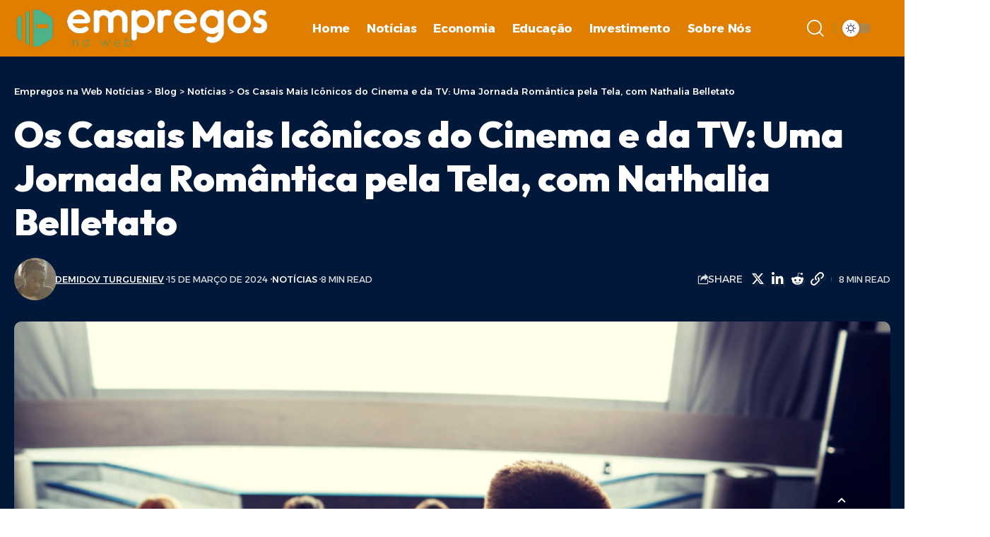

--- FILE ---
content_type: text/html; charset=UTF-8
request_url: https://empregosnaweb.com.br/noticias/os-casais-mais-iconicos-do-cinema-e-da-tv-uma-jornada-romantica-pela-tela-com-nathalia-belletato
body_size: 22288
content:
<!DOCTYPE html>
<html lang="pt-BR" prefix="og: https://ogp.me/ns#">
<head>
    <meta charset="UTF-8" />
    <meta http-equiv="X-UA-Compatible" content="IE=edge" />
	<meta name="viewport" content="width=device-width, initial-scale=1.0" />
    <link rel="profile" href="https://gmpg.org/xfn/11" />
	
<!-- Otimização dos mecanismos de pesquisa pelo Rank Math PRO - https://rankmath.com/ -->
<title>Os Casais Mais Icônicos do Cinema e da TV: Uma Jornada Romântica pela Tela, com Nathalia Belletato - Empregos na Web Notícias</title>
<meta name="description" content="Segundo a entusiasta Nathalia Belletato, o mundo do entretenimento sempre foi enriquecido por casais que capturaram os corações do público, transcendendo a"/>
<meta name="robots" content="index, follow, max-snippet:-1, max-video-preview:-1, max-image-preview:large"/>
<link rel="preconnect" href="https://fonts.gstatic.com" crossorigin><link rel="preload" as="style" onload="this.onload=null;this.rel='stylesheet'" id="rb-preload-gfonts" href="https://fonts.googleapis.com/css?family=Source+Sans+Pro%3A%2C600%2C400%2C700%7COutfit%3A700%2C900%7CAlexandria%3A700%2C400%2C500%2C900%2C600%7COxygen%3A400%2C700%7CEncode+Sans+Condensed%3A400%2C500%2C600%2C700%2C800&amp;display=swap" crossorigin><noscript><link rel="stylesheet" href="https://fonts.googleapis.com/css?family=Source+Sans+Pro%3A%2C600%2C400%2C700%7COutfit%3A700%2C900%7CAlexandria%3A700%2C400%2C500%2C900%2C600%7COxygen%3A400%2C700%7CEncode+Sans+Condensed%3A400%2C500%2C600%2C700%2C800&amp;display=swap"></noscript><link rel="canonical" href="https://empregosnaweb.com.br/noticias/os-casais-mais-iconicos-do-cinema-e-da-tv-uma-jornada-romantica-pela-tela-com-nathalia-belletato" />
<meta property="og:locale" content="pt_BR" />
<meta property="og:type" content="article" />
<meta property="og:title" content="Os Casais Mais Icônicos do Cinema e da TV: Uma Jornada Romântica pela Tela, com Nathalia Belletato - Empregos na Web Notícias" />
<meta property="og:description" content="Segundo a entusiasta Nathalia Belletato, o mundo do entretenimento sempre foi enriquecido por casais que capturaram os corações do público, transcendendo a" />
<meta property="og:url" content="https://empregosnaweb.com.br/noticias/os-casais-mais-iconicos-do-cinema-e-da-tv-uma-jornada-romantica-pela-tela-com-nathalia-belletato" />
<meta property="og:site_name" content="Empregos na Web Notícias" />
<meta property="article:tag" content="Amores cinematográficos" />
<meta property="article:tag" content="Belletato" />
<meta property="article:tag" content="Belletato Sexy revista" />
<meta property="article:tag" content="Casais memoráveis" />
<meta property="article:tag" content="Emoções compartilhadas" />
<meta property="article:tag" content="Encantamento romântico" />
<meta property="article:tag" content="Histórias de amor" />
<meta property="article:tag" content="Ligação afetiva" />
<meta property="article:tag" content="Nathalia" />
<meta property="article:tag" content="Nathalia Belletato" />
<meta property="article:tag" content="Nathalia Belletato Revista Sexy" />
<meta property="article:tag" content="Nathalia Sexy revista" />
<meta property="article:tag" content="Paixões televisivas" />
<meta property="article:tag" content="Química dos atores" />
<meta property="article:tag" content="Relacionamentos icônicos" />
<meta property="article:tag" content="Revista" />
<meta property="article:tag" content="revista adulto" />
<meta property="article:tag" content="Revista Sexy" />
<meta property="article:tag" content="Revista Sexy Belletato" />
<meta property="article:tag" content="Revista Sexy Nathalia" />
<meta property="article:tag" content="Romance na tela" />
<meta property="article:tag" content="Romulo Gonçalves dos Santos" />
<meta property="article:tag" content="Sexy" />
<meta property="article:tag" content="Sexy revista" />
<meta property="article:tag" content="Sexy revista Belletato" />
<meta property="article:tag" content="Sexy revista Nathalia Belletato Sexy revista" />
<meta property="article:section" content="Notícias" />
<meta property="og:updated_time" content="2024-09-25T07:17:21-03:00" />
<meta property="og:image" content="https://empregosnaweb.com.br/wp-content/uploads/2024/03/Nathalia-Belletato.png" />
<meta property="og:image:secure_url" content="https://empregosnaweb.com.br/wp-content/uploads/2024/03/Nathalia-Belletato.png" />
<meta property="og:image:width" content="816" />
<meta property="og:image:height" content="459" />
<meta property="og:image:alt" content="Nathalia Belletato" />
<meta property="og:image:type" content="image/png" />
<meta property="article:published_time" content="2024-03-15T13:51:08-03:00" />
<meta property="article:modified_time" content="2024-09-25T07:17:21-03:00" />
<meta name="twitter:card" content="summary_large_image" />
<meta name="twitter:title" content="Os Casais Mais Icônicos do Cinema e da TV: Uma Jornada Romântica pela Tela, com Nathalia Belletato - Empregos na Web Notícias" />
<meta name="twitter:description" content="Segundo a entusiasta Nathalia Belletato, o mundo do entretenimento sempre foi enriquecido por casais que capturaram os corações do público, transcendendo a" />
<meta name="twitter:image" content="https://empregosnaweb.com.br/wp-content/uploads/2024/03/Nathalia-Belletato.png" />
<meta name="twitter:label1" content="Escrito por" />
<meta name="twitter:data1" content="Demidov Turgueniev" />
<meta name="twitter:label2" content="Tempo para leitura" />
<meta name="twitter:data2" content="5 minutos" />
<script type="application/ld+json" class="rank-math-schema-pro">{"@context":"https://schema.org","@graph":[{"@type":["Person","Organization"],"@id":"https://empregosnaweb.com.br/#person","name":"Empregos na Web Not\u00edcias","logo":{"@type":"ImageObject","@id":"https://empregosnaweb.com.br/#logo","url":"https://empregosnaweb.com.br/wp-content/uploads/2020/11/empregos-na-web.png","contentUrl":"https://empregosnaweb.com.br/wp-content/uploads/2020/11/empregos-na-web.png","caption":"Empregos na Web Not\u00edcias","inLanguage":"pt-BR","width":"518","height":"110"},"image":{"@type":"ImageObject","@id":"https://empregosnaweb.com.br/#logo","url":"https://empregosnaweb.com.br/wp-content/uploads/2020/11/empregos-na-web.png","contentUrl":"https://empregosnaweb.com.br/wp-content/uploads/2020/11/empregos-na-web.png","caption":"Empregos na Web Not\u00edcias","inLanguage":"pt-BR","width":"518","height":"110"}},{"@type":"WebSite","@id":"https://empregosnaweb.com.br/#website","url":"https://empregosnaweb.com.br","name":"Empregos na Web Not\u00edcias","alternateName":"Empregos na Web Not\u00edcias","publisher":{"@id":"https://empregosnaweb.com.br/#person"},"inLanguage":"pt-BR"},{"@type":"ImageObject","@id":"https://empregosnaweb.com.br/wp-content/uploads/2024/03/Nathalia-Belletato.png","url":"https://empregosnaweb.com.br/wp-content/uploads/2024/03/Nathalia-Belletato.png","width":"816","height":"459","caption":"Nathalia Belletato","inLanguage":"pt-BR"},{"@type":"WebPage","@id":"https://empregosnaweb.com.br/noticias/os-casais-mais-iconicos-do-cinema-e-da-tv-uma-jornada-romantica-pela-tela-com-nathalia-belletato#webpage","url":"https://empregosnaweb.com.br/noticias/os-casais-mais-iconicos-do-cinema-e-da-tv-uma-jornada-romantica-pela-tela-com-nathalia-belletato","name":"Os Casais Mais Ic\u00f4nicos do Cinema e da TV: Uma Jornada Rom\u00e2ntica pela Tela, com Nathalia Belletato - Empregos na Web Not\u00edcias","datePublished":"2024-03-15T13:51:08-03:00","dateModified":"2024-09-25T07:17:21-03:00","isPartOf":{"@id":"https://empregosnaweb.com.br/#website"},"primaryImageOfPage":{"@id":"https://empregosnaweb.com.br/wp-content/uploads/2024/03/Nathalia-Belletato.png"},"inLanguage":"pt-BR"},{"@type":"Person","@id":"https://empregosnaweb.com.br/author/admin","name":"Demidov Turgueniev","url":"https://empregosnaweb.com.br/author/admin","image":{"@type":"ImageObject","@id":"https://empregosnaweb.com.br/wp-content/uploads/2020/11/Screenshot-2020-11-18-113036-150x150.png","url":"https://empregosnaweb.com.br/wp-content/uploads/2020/11/Screenshot-2020-11-18-113036-150x150.png","caption":"Demidov Turgueniev","inLanguage":"pt-BR"},"sameAs":["https://empregosnaweb.com.br"]},{"@type":"NewsArticle","headline":"Os Casais Mais Ic\u00f4nicos do Cinema e da TV: Uma Jornada Rom\u00e2ntica pela Tela, com Nathalia Belletato -","datePublished":"2024-03-15T13:51:08-03:00","dateModified":"2024-09-25T07:17:21-03:00","articleSection":"Not\u00edcias","author":{"@id":"https://empregosnaweb.com.br/author/admin","name":"Demidov Turgueniev"},"publisher":{"@id":"https://empregosnaweb.com.br/#person"},"description":"Segundo a entusiasta Nathalia Belletato, o mundo do entretenimento sempre foi enriquecido por casais que capturaram os cora\u00e7\u00f5es do p\u00fablico, transcendendo a","copyrightYear":"2024","copyrightHolder":{"@id":"https://empregosnaweb.com.br/#person"},"name":"Os Casais Mais Ic\u00f4nicos do Cinema e da TV: Uma Jornada Rom\u00e2ntica pela Tela, com Nathalia Belletato -","@id":"https://empregosnaweb.com.br/noticias/os-casais-mais-iconicos-do-cinema-e-da-tv-uma-jornada-romantica-pela-tela-com-nathalia-belletato#richSnippet","isPartOf":{"@id":"https://empregosnaweb.com.br/noticias/os-casais-mais-iconicos-do-cinema-e-da-tv-uma-jornada-romantica-pela-tela-com-nathalia-belletato#webpage"},"image":{"@id":"https://empregosnaweb.com.br/wp-content/uploads/2024/03/Nathalia-Belletato.png"},"inLanguage":"pt-BR","mainEntityOfPage":{"@id":"https://empregosnaweb.com.br/noticias/os-casais-mais-iconicos-do-cinema-e-da-tv-uma-jornada-romantica-pela-tela-com-nathalia-belletato#webpage"}}]}</script>
<!-- /Plugin de SEO Rank Math para WordPress -->

<link rel="alternate" type="application/rss+xml" title="Feed para Empregos na Web Notícias &raquo;" href="https://empregosnaweb.com.br/feed" />
<link rel="alternate" type="application/rss+xml" title="Feed de comentários para Empregos na Web Notícias &raquo;" href="https://empregosnaweb.com.br/comments/feed" />
<link rel="alternate" title="oEmbed (JSON)" type="application/json+oembed" href="https://empregosnaweb.com.br/wp-json/oembed/1.0/embed?url=https%3A%2F%2Fempregosnaweb.com.br%2Fnoticias%2Fos-casais-mais-iconicos-do-cinema-e-da-tv-uma-jornada-romantica-pela-tela-com-nathalia-belletato" />
<link rel="alternate" title="oEmbed (XML)" type="text/xml+oembed" href="https://empregosnaweb.com.br/wp-json/oembed/1.0/embed?url=https%3A%2F%2Fempregosnaweb.com.br%2Fnoticias%2Fos-casais-mais-iconicos-do-cinema-e-da-tv-uma-jornada-romantica-pela-tela-com-nathalia-belletato&#038;format=xml" />
<script type="application/ld+json">{
    "@context": "https://schema.org",
    "@type": "Organization",
    "legalName": "Empregos na Web Not\u00edcias",
    "url": "https://empregosnaweb.com.br/"
}</script>
<style id='wp-img-auto-sizes-contain-inline-css'>
img:is([sizes=auto i],[sizes^="auto," i]){contain-intrinsic-size:3000px 1500px}
/*# sourceURL=wp-img-auto-sizes-contain-inline-css */
</style>
<link rel='stylesheet' id='sby_styles-css' href='https://empregosnaweb.com.br/wp-content/plugins/feeds-for-youtube/css/sb-youtube-free.min.css?ver=2.4.0' media='all' />
<style id='wp-emoji-styles-inline-css'>

	img.wp-smiley, img.emoji {
		display: inline !important;
		border: none !important;
		box-shadow: none !important;
		height: 1em !important;
		width: 1em !important;
		margin: 0 0.07em !important;
		vertical-align: -0.1em !important;
		background: none !important;
		padding: 0 !important;
	}
/*# sourceURL=wp-emoji-styles-inline-css */
</style>
<link rel='stylesheet' id='wp-block-library-css' href='https://empregosnaweb.com.br/wp-includes/css/dist/block-library/style.min.css?ver=6.9' media='all' />
<style id='global-styles-inline-css'>
:root{--wp--preset--aspect-ratio--square: 1;--wp--preset--aspect-ratio--4-3: 4/3;--wp--preset--aspect-ratio--3-4: 3/4;--wp--preset--aspect-ratio--3-2: 3/2;--wp--preset--aspect-ratio--2-3: 2/3;--wp--preset--aspect-ratio--16-9: 16/9;--wp--preset--aspect-ratio--9-16: 9/16;--wp--preset--color--black: #000000;--wp--preset--color--cyan-bluish-gray: #abb8c3;--wp--preset--color--white: #ffffff;--wp--preset--color--pale-pink: #f78da7;--wp--preset--color--vivid-red: #cf2e2e;--wp--preset--color--luminous-vivid-orange: #ff6900;--wp--preset--color--luminous-vivid-amber: #fcb900;--wp--preset--color--light-green-cyan: #7bdcb5;--wp--preset--color--vivid-green-cyan: #00d084;--wp--preset--color--pale-cyan-blue: #8ed1fc;--wp--preset--color--vivid-cyan-blue: #0693e3;--wp--preset--color--vivid-purple: #9b51e0;--wp--preset--gradient--vivid-cyan-blue-to-vivid-purple: linear-gradient(135deg,rgb(6,147,227) 0%,rgb(155,81,224) 100%);--wp--preset--gradient--light-green-cyan-to-vivid-green-cyan: linear-gradient(135deg,rgb(122,220,180) 0%,rgb(0,208,130) 100%);--wp--preset--gradient--luminous-vivid-amber-to-luminous-vivid-orange: linear-gradient(135deg,rgb(252,185,0) 0%,rgb(255,105,0) 100%);--wp--preset--gradient--luminous-vivid-orange-to-vivid-red: linear-gradient(135deg,rgb(255,105,0) 0%,rgb(207,46,46) 100%);--wp--preset--gradient--very-light-gray-to-cyan-bluish-gray: linear-gradient(135deg,rgb(238,238,238) 0%,rgb(169,184,195) 100%);--wp--preset--gradient--cool-to-warm-spectrum: linear-gradient(135deg,rgb(74,234,220) 0%,rgb(151,120,209) 20%,rgb(207,42,186) 40%,rgb(238,44,130) 60%,rgb(251,105,98) 80%,rgb(254,248,76) 100%);--wp--preset--gradient--blush-light-purple: linear-gradient(135deg,rgb(255,206,236) 0%,rgb(152,150,240) 100%);--wp--preset--gradient--blush-bordeaux: linear-gradient(135deg,rgb(254,205,165) 0%,rgb(254,45,45) 50%,rgb(107,0,62) 100%);--wp--preset--gradient--luminous-dusk: linear-gradient(135deg,rgb(255,203,112) 0%,rgb(199,81,192) 50%,rgb(65,88,208) 100%);--wp--preset--gradient--pale-ocean: linear-gradient(135deg,rgb(255,245,203) 0%,rgb(182,227,212) 50%,rgb(51,167,181) 100%);--wp--preset--gradient--electric-grass: linear-gradient(135deg,rgb(202,248,128) 0%,rgb(113,206,126) 100%);--wp--preset--gradient--midnight: linear-gradient(135deg,rgb(2,3,129) 0%,rgb(40,116,252) 100%);--wp--preset--font-size--small: 13px;--wp--preset--font-size--medium: 20px;--wp--preset--font-size--large: 36px;--wp--preset--font-size--x-large: 42px;--wp--preset--spacing--20: 0.44rem;--wp--preset--spacing--30: 0.67rem;--wp--preset--spacing--40: 1rem;--wp--preset--spacing--50: 1.5rem;--wp--preset--spacing--60: 2.25rem;--wp--preset--spacing--70: 3.38rem;--wp--preset--spacing--80: 5.06rem;--wp--preset--shadow--natural: 6px 6px 9px rgba(0, 0, 0, 0.2);--wp--preset--shadow--deep: 12px 12px 50px rgba(0, 0, 0, 0.4);--wp--preset--shadow--sharp: 6px 6px 0px rgba(0, 0, 0, 0.2);--wp--preset--shadow--outlined: 6px 6px 0px -3px rgb(255, 255, 255), 6px 6px rgb(0, 0, 0);--wp--preset--shadow--crisp: 6px 6px 0px rgb(0, 0, 0);}:where(.is-layout-flex){gap: 0.5em;}:where(.is-layout-grid){gap: 0.5em;}body .is-layout-flex{display: flex;}.is-layout-flex{flex-wrap: wrap;align-items: center;}.is-layout-flex > :is(*, div){margin: 0;}body .is-layout-grid{display: grid;}.is-layout-grid > :is(*, div){margin: 0;}:where(.wp-block-columns.is-layout-flex){gap: 2em;}:where(.wp-block-columns.is-layout-grid){gap: 2em;}:where(.wp-block-post-template.is-layout-flex){gap: 1.25em;}:where(.wp-block-post-template.is-layout-grid){gap: 1.25em;}.has-black-color{color: var(--wp--preset--color--black) !important;}.has-cyan-bluish-gray-color{color: var(--wp--preset--color--cyan-bluish-gray) !important;}.has-white-color{color: var(--wp--preset--color--white) !important;}.has-pale-pink-color{color: var(--wp--preset--color--pale-pink) !important;}.has-vivid-red-color{color: var(--wp--preset--color--vivid-red) !important;}.has-luminous-vivid-orange-color{color: var(--wp--preset--color--luminous-vivid-orange) !important;}.has-luminous-vivid-amber-color{color: var(--wp--preset--color--luminous-vivid-amber) !important;}.has-light-green-cyan-color{color: var(--wp--preset--color--light-green-cyan) !important;}.has-vivid-green-cyan-color{color: var(--wp--preset--color--vivid-green-cyan) !important;}.has-pale-cyan-blue-color{color: var(--wp--preset--color--pale-cyan-blue) !important;}.has-vivid-cyan-blue-color{color: var(--wp--preset--color--vivid-cyan-blue) !important;}.has-vivid-purple-color{color: var(--wp--preset--color--vivid-purple) !important;}.has-black-background-color{background-color: var(--wp--preset--color--black) !important;}.has-cyan-bluish-gray-background-color{background-color: var(--wp--preset--color--cyan-bluish-gray) !important;}.has-white-background-color{background-color: var(--wp--preset--color--white) !important;}.has-pale-pink-background-color{background-color: var(--wp--preset--color--pale-pink) !important;}.has-vivid-red-background-color{background-color: var(--wp--preset--color--vivid-red) !important;}.has-luminous-vivid-orange-background-color{background-color: var(--wp--preset--color--luminous-vivid-orange) !important;}.has-luminous-vivid-amber-background-color{background-color: var(--wp--preset--color--luminous-vivid-amber) !important;}.has-light-green-cyan-background-color{background-color: var(--wp--preset--color--light-green-cyan) !important;}.has-vivid-green-cyan-background-color{background-color: var(--wp--preset--color--vivid-green-cyan) !important;}.has-pale-cyan-blue-background-color{background-color: var(--wp--preset--color--pale-cyan-blue) !important;}.has-vivid-cyan-blue-background-color{background-color: var(--wp--preset--color--vivid-cyan-blue) !important;}.has-vivid-purple-background-color{background-color: var(--wp--preset--color--vivid-purple) !important;}.has-black-border-color{border-color: var(--wp--preset--color--black) !important;}.has-cyan-bluish-gray-border-color{border-color: var(--wp--preset--color--cyan-bluish-gray) !important;}.has-white-border-color{border-color: var(--wp--preset--color--white) !important;}.has-pale-pink-border-color{border-color: var(--wp--preset--color--pale-pink) !important;}.has-vivid-red-border-color{border-color: var(--wp--preset--color--vivid-red) !important;}.has-luminous-vivid-orange-border-color{border-color: var(--wp--preset--color--luminous-vivid-orange) !important;}.has-luminous-vivid-amber-border-color{border-color: var(--wp--preset--color--luminous-vivid-amber) !important;}.has-light-green-cyan-border-color{border-color: var(--wp--preset--color--light-green-cyan) !important;}.has-vivid-green-cyan-border-color{border-color: var(--wp--preset--color--vivid-green-cyan) !important;}.has-pale-cyan-blue-border-color{border-color: var(--wp--preset--color--pale-cyan-blue) !important;}.has-vivid-cyan-blue-border-color{border-color: var(--wp--preset--color--vivid-cyan-blue) !important;}.has-vivid-purple-border-color{border-color: var(--wp--preset--color--vivid-purple) !important;}.has-vivid-cyan-blue-to-vivid-purple-gradient-background{background: var(--wp--preset--gradient--vivid-cyan-blue-to-vivid-purple) !important;}.has-light-green-cyan-to-vivid-green-cyan-gradient-background{background: var(--wp--preset--gradient--light-green-cyan-to-vivid-green-cyan) !important;}.has-luminous-vivid-amber-to-luminous-vivid-orange-gradient-background{background: var(--wp--preset--gradient--luminous-vivid-amber-to-luminous-vivid-orange) !important;}.has-luminous-vivid-orange-to-vivid-red-gradient-background{background: var(--wp--preset--gradient--luminous-vivid-orange-to-vivid-red) !important;}.has-very-light-gray-to-cyan-bluish-gray-gradient-background{background: var(--wp--preset--gradient--very-light-gray-to-cyan-bluish-gray) !important;}.has-cool-to-warm-spectrum-gradient-background{background: var(--wp--preset--gradient--cool-to-warm-spectrum) !important;}.has-blush-light-purple-gradient-background{background: var(--wp--preset--gradient--blush-light-purple) !important;}.has-blush-bordeaux-gradient-background{background: var(--wp--preset--gradient--blush-bordeaux) !important;}.has-luminous-dusk-gradient-background{background: var(--wp--preset--gradient--luminous-dusk) !important;}.has-pale-ocean-gradient-background{background: var(--wp--preset--gradient--pale-ocean) !important;}.has-electric-grass-gradient-background{background: var(--wp--preset--gradient--electric-grass) !important;}.has-midnight-gradient-background{background: var(--wp--preset--gradient--midnight) !important;}.has-small-font-size{font-size: var(--wp--preset--font-size--small) !important;}.has-medium-font-size{font-size: var(--wp--preset--font-size--medium) !important;}.has-large-font-size{font-size: var(--wp--preset--font-size--large) !important;}.has-x-large-font-size{font-size: var(--wp--preset--font-size--x-large) !important;}
/*# sourceURL=global-styles-inline-css */
</style>

<style id='classic-theme-styles-inline-css'>
/*! This file is auto-generated */
.wp-block-button__link{color:#fff;background-color:#32373c;border-radius:9999px;box-shadow:none;text-decoration:none;padding:calc(.667em + 2px) calc(1.333em + 2px);font-size:1.125em}.wp-block-file__button{background:#32373c;color:#fff;text-decoration:none}
/*# sourceURL=/wp-includes/css/classic-themes.min.css */
</style>
<link rel='stylesheet' id='foxiz-elements-css' href='https://empregosnaweb.com.br/wp-content/plugins/foxiz-core/lib/foxiz-elements/public/style.css?ver=2.0' media='all' />
<link rel='stylesheet' id='elementor-frontend-css' href='https://empregosnaweb.com.br/wp-content/plugins/elementor/assets/css/frontend.min.css?ver=3.30.4' media='all' />
<link rel='stylesheet' id='elementor-post-913-css' href='https://empregosnaweb.com.br/wp-content/uploads/elementor/css/post-913.css?ver=1753970456' media='all' />
<link rel='stylesheet' id='sby-styles-css' href='https://empregosnaweb.com.br/wp-content/plugins/feeds-for-youtube/css/sb-youtube-free.min.css?ver=2.4.0' media='all' />
<link rel='stylesheet' id='elementor-post-3028-css' href='https://empregosnaweb.com.br/wp-content/uploads/elementor/css/post-3028.css?ver=1753970457' media='all' />
<link rel='stylesheet' id='elementor-post-3053-css' href='https://empregosnaweb.com.br/wp-content/uploads/elementor/css/post-3053.css?ver=1753970457' media='all' />

<link rel='stylesheet' id='foxiz-main-css' href='https://empregosnaweb.com.br/wp-content/themes/foxiz/assets/css/main.css?ver=2.4.1' media='all' />
<link rel='stylesheet' id='foxiz-print-css' href='https://empregosnaweb.com.br/wp-content/themes/foxiz/assets/css/print.css?ver=2.4.1' media='all' />
<link rel='stylesheet' id='foxiz-style-css' href='https://empregosnaweb.com.br/wp-content/themes/foxiz/style.css?ver=2.4.1' media='all' />
<style id='foxiz-style-inline-css'>
:root {--body-family:Source Sans Pro, Arial, Helvetica, sans-serif;--body-fweight:400;--body-fcolor:#04102f;--body-fsize:18px;--h1-family:Outfit;--h1-fweight:700;--h1-fsize:48px;--h2-family:Outfit;--h2-fweight:700;--h2-fsize:38px;--h3-family:Outfit;--h3-fweight:700;--h3-fsize:26px;--h4-family:Outfit;--h4-fweight:700;--h4-fsize:22px;--h5-family:Outfit;--h5-fweight:700;--h5-fsize:18px;--h6-family:Outfit;--h6-fweight:700;--h6-fsize:16px;--cat-family:Alexandria;--cat-fweight:700;--cat-transform:uppercase;--cat-fsize:12px;--meta-family:Alexandria;--meta-fweight:400;--meta-transform:uppercase;--meta-fsize:11px;--meta-b-family:Alexandria;--meta-b-fweight:500;--meta-b-transform:uppercase;--meta-b-fcolor:#333333;--input-family:Source Sans Pro;--input-fweight:400;--btn-family:Alexandria;--btn-fweight:700;--menu-family:Alexandria;--menu-fweight:700;--submenu-family:Alexandria;--submenu-fweight:600;--dwidgets-family:Alexandria;--dwidgets-fweight:700;--dwidgets-fsize:14px;--headline-family:Outfit;--headline-fweight:900;--headline-fsize:52px;--tagline-family:Alexandria;--tagline-fweight:500;--tagline-fsize:17px;--heading-family:Alexandria;--heading-fweight:700;--subheading-family:Source Sans Pro;--subheading-fweight:700;--subheading-fsize:18px;--quote-family:Alexandria;--quote-fweight:900;--excerpt-family:Source Sans Pro;--excerpt-fweight:600;--bcrumb-family:Alexandria;--bcrumb-fweight:500;--excerpt-fsize : 15px;--headline-s-fsize : 48px;--tagline-s-fsize : 17px;}@media (max-width: 1024px) {body {--body-fsize : 17px;--h1-fsize : 38px;--h2-fsize : 27px;--h3-fsize : 24px;--h4-fsize : 20px;--h5-fsize : 16px;--h6-fsize : 14px;--excerpt-fsize : 14px;--headline-fsize : 38px;--headline-s-fsize : 38px;--tagline-fsize : 14px;--tagline-s-fsize : 14px;}}@media (max-width: 767px) {body {--body-fsize : 16px;--h1-fsize : 32px;--h2-fsize : 24px;--h3-fsize : 22px;--h4-fsize : 18px;--h5-fsize : 16px;--h6-fsize : 14px;--excerpt-fsize : 13px;--headline-fsize : 32px;--headline-s-fsize : 32px;--tagline-fsize : 14px;--tagline-s-fsize : 14px;}}:root {--g-color :#ff9c00;--g-color-90 :#ff9c00e6;--dark-accent :#001839;--dark-accent-90 :#001839e6;--dark-accent-0 :#00183900;--indicator-bg-from :#ff9c00;--indicator-bg-to :#fde042;--indicator-height :5px;}[data-theme="dark"], .light-scheme {--solid-white :#0f131c;--dark-accent :#04102f;--dark-accent-90 :#04102fe6;--dark-accent-0 :#04102f00;--meta-b-fcolor :#ffffff;}[data-theme="dark"].is-hd-4 {--nav-bg: #191c20;--nav-bg-from: #191c20;--nav-bg-to: #191c20;}[data-theme="dark"].is-hd-5, [data-theme="dark"].is-hd-5:not(.sticky-on) {--nav-bg: #191c20;--nav-bg-from: #191c20;--nav-bg-to: #191c20;}:root {--mbnav-bg: #e07f00;--mbnav-bg-from: #e07f00;--mbnav-bg-to: #e07e00;--submbnav-bg: #e07e00;--submbnav-bg-from: #e07e00;--submbnav-bg-to: #e07e00;--mbnav-color :#ffffff;--submbnav-color :#ffffff;--submbnav-color-10 :#ffffff1a;}[data-theme="dark"] {--mbnav-color :#ffffff;--submbnav-color :#ffffff;}:root {--round-3 :7px;--round-5 :10px;--round-7 :15px;--hyperlink-weight :700;--hyperlink-style :italic;--mlogo-height :100px;--slideup-bg :rgba(0,0,0,0.07);--s-content-width : 760px;--max-width-wo-sb : 840px;--s10-feat-ratio :45%;--s11-feat-ratio :45%;}.p-readmore { font-family:Alexandria;font-weight:700;}.mobile-menu > li > a  { font-family:Alexandria;font-weight:600;font-size:14px;}.mobile-menu .sub-menu a, .logged-mobile-menu a { font-family:Alexandria;font-weight:700;font-size:17px;}.mobile-qview a { font-family:Alexandria;font-weight:700;}.search-header:before { background-color : #001839;background-repeat : no-repeat;background-size : cover;background-attachment : scroll;background-position : center center;}[data-theme="dark"] .search-header:before { background-repeat : no-repeat;background-size : cover;background-attachment : scroll;background-position : center center;}.footer-has-bg { background-color : #0000000a;}[data-theme="dark"] .footer-has-bg { background-color : #16181c;}#amp-mobile-version-switcher { display: none; }.mobile-menu .sub-menu > * {flex: 0 0 100%}
/*# sourceURL=foxiz-style-inline-css */
</style>
<link rel='stylesheet' id='elementor-gf-local-roboto-css' href='https://empregosnaweb.com.br/wp-content/uploads/elementor/google-fonts/css/roboto.css?ver=1742299826' media='all' />
<link rel='stylesheet' id='elementor-gf-local-robotoslab-css' href='https://empregosnaweb.com.br/wp-content/uploads/elementor/google-fonts/css/robotoslab.css?ver=1742299828' media='all' />
<script src="https://empregosnaweb.com.br/wp-includes/js/jquery/jquery.min.js?ver=3.7.1" id="jquery-core-js"></script>
<script src="https://empregosnaweb.com.br/wp-includes/js/jquery/jquery-migrate.min.js?ver=3.4.1" id="jquery-migrate-js"></script>
<script src="https://empregosnaweb.com.br/wp-content/themes/foxiz/assets/js/highlight-share.js?ver=1" id="highlight-share-js"></script>
<link rel="preload" href="https://empregosnaweb.com.br/wp-content/themes/foxiz/assets/fonts/icons.woff2?2.2.0" as="font" type="font/woff2" crossorigin="anonymous"> <link rel="https://api.w.org/" href="https://empregosnaweb.com.br/wp-json/" /><link rel="alternate" title="JSON" type="application/json" href="https://empregosnaweb.com.br/wp-json/wp/v2/posts/3293" /><link rel="EditURI" type="application/rsd+xml" title="RSD" href="https://empregosnaweb.com.br/xmlrpc.php?rsd" />
<meta name="generator" content="WordPress 6.9" />
<link rel='shortlink' href='https://empregosnaweb.com.br/?p=3293' />
<meta name="generator" content="Elementor 3.30.4; features: e_font_icon_svg, additional_custom_breakpoints; settings: css_print_method-external, google_font-enabled, font_display-swap">
<script type="application/ld+json">{
    "@context": "https://schema.org",
    "@type": "WebSite",
    "@id": "https://empregosnaweb.com.br/#website",
    "url": "https://empregosnaweb.com.br/",
    "name": "Empregos na Web Not\u00edcias",
    "potentialAction": {
        "@type": "SearchAction",
        "target": "https://empregosnaweb.com.br/?s={search_term_string}",
        "query-input": "required name=search_term_string"
    }
}</script>
			<style>
				.e-con.e-parent:nth-of-type(n+4):not(.e-lazyloaded):not(.e-no-lazyload),
				.e-con.e-parent:nth-of-type(n+4):not(.e-lazyloaded):not(.e-no-lazyload) * {
					background-image: none !important;
				}
				@media screen and (max-height: 1024px) {
					.e-con.e-parent:nth-of-type(n+3):not(.e-lazyloaded):not(.e-no-lazyload),
					.e-con.e-parent:nth-of-type(n+3):not(.e-lazyloaded):not(.e-no-lazyload) * {
						background-image: none !important;
					}
				}
				@media screen and (max-height: 640px) {
					.e-con.e-parent:nth-of-type(n+2):not(.e-lazyloaded):not(.e-no-lazyload),
					.e-con.e-parent:nth-of-type(n+2):not(.e-lazyloaded):not(.e-no-lazyload) * {
						background-image: none !important;
					}
				}
			</style>
			<script type="application/ld+json">{"@context":"http://schema.org","@type":"BreadcrumbList","itemListElement":[{"@type":"ListItem","position":4,"item":{"@id":"https://empregosnaweb.com.br/noticias/os-casais-mais-iconicos-do-cinema-e-da-tv-uma-jornada-romantica-pela-tela-com-nathalia-belletato","name":"Os Casais Mais Icônicos do Cinema e da TV: Uma Jornada Romântica pela Tela, com Nathalia Belletato"}},{"@type":"ListItem","position":3,"item":{"@id":"https://empregosnaweb.com.br/category/noticias","name":"Notícias"}},{"@type":"ListItem","position":2,"item":{"@id":"https://empregosnaweb.com.br/blog","name":"Blog"}},{"@type":"ListItem","position":1,"item":{"@id":"https://empregosnaweb.com.br","name":"Empregos na Web Notícias"}}]}</script>
<link rel="icon" href="https://empregosnaweb.com.br/wp-content/uploads/2020/11/cropped-empregos-na-web-32x32.png" sizes="32x32" />
<link rel="icon" href="https://empregosnaweb.com.br/wp-content/uploads/2020/11/cropped-empregos-na-web-192x192.png" sizes="192x192" />
<link rel="apple-touch-icon" href="https://empregosnaweb.com.br/wp-content/uploads/2020/11/cropped-empregos-na-web-180x180.png" />
<meta name="msapplication-TileImage" content="https://empregosnaweb.com.br/wp-content/uploads/2020/11/cropped-empregos-na-web-270x270.png" />
<link rel='stylesheet' id='widget-divider-css' href='https://empregosnaweb.com.br/wp-content/plugins/elementor/assets/css/widget-divider.min.css?ver=3.30.4' media='all' />
</head>
<body class="wp-singular post-template-default single single-post postid-3293 single-format-standard wp-embed-responsive wp-theme-foxiz elementor-default elementor-kit-913 menu-ani-3 hover-ani-3 btn-ani-1 is-rm-1 lmeta-dot loader-1 is-hd-rb_template is-standard-2 is-mstick yes-tstick is-backtop none-m-backtop " data-theme="default">
<div class="site-outer">
			<div id="site-header" class="header-wrap rb-section header-template">
					<div class="reading-indicator"><span id="reading-progress"></span></div>
					<div class="navbar-outer navbar-template-outer">
				<div id="header-template-holder"><div class="header-template-inner">		<div data-elementor-type="wp-post" data-elementor-id="3028" class="elementor elementor-3028">
						<section class="elementor-section elementor-top-section elementor-element elementor-element-ac26f8f elementor-section-content-middle e-section-sticky elementor-section-boxed elementor-section-height-default elementor-section-height-default" data-id="ac26f8f" data-element_type="section" data-settings="{&quot;background_background&quot;:&quot;gradient&quot;,&quot;header_sticky&quot;:&quot;section-sticky&quot;}">
						<div class="elementor-container elementor-column-gap-custom">
					<div class="elementor-column elementor-col-16 elementor-top-column elementor-element elementor-element-0cb8589" data-id="0cb8589" data-element_type="column">
			<div class="elementor-widget-wrap elementor-element-populated">
						<div class="elementor-element elementor-element-22f2855 elementor-widget elementor-widget-foxiz-logo" data-id="22f2855" data-element_type="widget" data-widget_type="foxiz-logo.default">
				<div class="elementor-widget-container">
							<div class="the-logo">
			<a href="https://empregosnaweb.com.br/">
									<img fetchpriority="high" loading="eager" decoding="async" data-mode="default" width="518" height="110" src="https://empregosnaweb.com.br/wp-content/uploads/2020/11/empregos-na-web.png" alt="Empregos na Web Notícias"/>
					<img loading="eager" decoding="async" data-mode="dark" width="518" height="110" src="https://empregosnaweb.com.br/wp-content/uploads/2020/11/empregos-na-web.png" alt=""/>
							</a>
					</div>
						</div>
				</div>
					</div>
		</div>
				<div class="elementor-column elementor-col-66 elementor-top-column elementor-element elementor-element-f3c036c" data-id="f3c036c" data-element_type="column">
			<div class="elementor-widget-wrap elementor-element-populated">
						<div class="elementor-element elementor-element-84afe52 elementor-widget__width-initial is-divider-none elementor-widget elementor-widget-foxiz-navigation" data-id="84afe52" data-element_type="widget" data-widget_type="foxiz-navigation.default">
				<div class="elementor-widget-container">
							<nav id="site-navigation" class="main-menu-wrap template-menu" aria-label="main menu">
			<ul id="menu-td-demo-header-menu" class="main-menu rb-menu large-menu" itemscope itemtype="https://www.schema.org/SiteNavigationElement"><li id="menu-item-3224" class="menu-item menu-item-type-post_type menu-item-object-page menu-item-home menu-item-3224"><a href="https://empregosnaweb.com.br/"><span>Home</span></a></li>
<li id="menu-item-3921" class="menu-item menu-item-type-taxonomy menu-item-object-category current-post-ancestor current-menu-parent current-post-parent menu-item-3921"><a href="https://empregosnaweb.com.br/category/noticias"><span>Notícias</span></a></li>
<li id="menu-item-109" class="menu-item menu-item-type-taxonomy menu-item-object-category menu-item-109"><a href="https://empregosnaweb.com.br/category/economia"><span>Economia</span></a></li>
<li id="menu-item-110" class="menu-item menu-item-type-taxonomy menu-item-object-category menu-item-110"><a href="https://empregosnaweb.com.br/category/educacao"><span>Educação</span></a></li>
<li id="menu-item-111" class="menu-item menu-item-type-taxonomy menu-item-object-category menu-item-111"><a href="https://empregosnaweb.com.br/category/investimento"><span>Investimento</span></a></li>
<li id="menu-item-3722" class="menu-item menu-item-type-post_type menu-item-object-page menu-item-3722"><a href="https://empregosnaweb.com.br/sobre-nos"><span>Sobre Nós</span></a></li>
</ul>		</nav>
				<div id="s-title-sticky" class="s-title-sticky">
			<div class="s-title-sticky-left">
				<span class="sticky-title-label">Reading:</span>
				<span class="h4 sticky-title">Os Casais Mais Icônicos do Cinema e da TV: Uma Jornada Romântica pela Tela, com Nathalia Belletato</span>
			</div>
					</div>
					</div>
				</div>
					</div>
		</div>
				<div class="elementor-column elementor-col-16 elementor-top-column elementor-element elementor-element-0c416b8" data-id="0c416b8" data-element_type="column">
			<div class="elementor-widget-wrap elementor-element-populated">
						<div class="elementor-element elementor-element-e27a7d4 elementor-widget__width-auto elementor-widget elementor-widget-foxiz-search-icon" data-id="e27a7d4" data-element_type="widget" data-widget_type="foxiz-search-icon.default">
				<div class="elementor-widget-container">
							<div class="wnav-holder w-header-search header-dropdown-outer">
			<a href="#" data-title="Search" class="icon-holder header-element search-btn search-trigger" aria-label="search">
				<i class="rbi rbi-search wnav-icon" aria-hidden="true"></i>							</a>
							<div class="header-dropdown">
					<div class="header-search-form is-icon-layout">
						<form method="get" action="https://empregosnaweb.com.br/" class="rb-search-form"  data-search="post" data-limit="0" data-follow="0" data-tax="category" data-dsource="0"  data-ptype=""><div class="search-form-inner"><span class="search-icon"><i class="rbi rbi-search" aria-hidden="true"></i></span><span class="search-text"><input type="text" class="field" placeholder="Search Headlines, News..." value="" name="s"/></span><span class="rb-search-submit"><input type="submit" value="Search"/><i class="rbi rbi-cright" aria-hidden="true"></i></span></div></form>					</div>
				</div>
					</div>
						</div>
				</div>
				<div class="elementor-element elementor-element-aac6ec6 elementor-widget__width-auto elementor-widget elementor-widget-foxiz-dark-mode-toggle" data-id="aac6ec6" data-element_type="widget" data-widget_type="foxiz-dark-mode-toggle.default">
				<div class="elementor-widget-container">
							<div class="dark-mode-toggle-wrap">
			<div class="dark-mode-toggle">
                <span class="dark-mode-slide">
                    <i class="dark-mode-slide-btn mode-icon-dark" data-title="Switch to Light"><svg class="svg-icon svg-mode-dark" aria-hidden="true" role="img" focusable="false" xmlns="http://www.w3.org/2000/svg" viewBox="0 0 512 512"><path fill="currentColor" d="M507.681,209.011c-1.297-6.991-7.324-12.111-14.433-12.262c-7.104-0.122-13.347,4.711-14.936,11.643 c-15.26,66.497-73.643,112.94-141.978,112.94c-80.321,0-145.667-65.346-145.667-145.666c0-68.335,46.443-126.718,112.942-141.976 c6.93-1.59,11.791-7.826,11.643-14.934c-0.149-7.108-5.269-13.136-12.259-14.434C287.546,1.454,271.735,0,256,0 C187.62,0,123.333,26.629,74.98,74.981C26.628,123.333,0,187.62,0,256s26.628,132.667,74.98,181.019 C123.333,485.371,187.62,512,256,512s132.667-26.629,181.02-74.981C485.372,388.667,512,324.38,512,256 C512,240.278,510.546,224.469,507.681,209.011z" /></svg></i>
                    <i class="dark-mode-slide-btn mode-icon-default" data-title="Switch to Dark"><svg class="svg-icon svg-mode-light" aria-hidden="true" role="img" focusable="false" xmlns="http://www.w3.org/2000/svg" viewBox="0 0 232.447 232.447"><path fill="currentColor" d="M116.211,194.8c-4.143,0-7.5,3.357-7.5,7.5v22.643c0,4.143,3.357,7.5,7.5,7.5s7.5-3.357,7.5-7.5V202.3 C123.711,198.157,120.354,194.8,116.211,194.8z" /><path fill="currentColor" d="M116.211,37.645c4.143,0,7.5-3.357,7.5-7.5V7.505c0-4.143-3.357-7.5-7.5-7.5s-7.5,3.357-7.5,7.5v22.641 C108.711,34.288,112.068,37.645,116.211,37.645z" /><path fill="currentColor" d="M50.054,171.78l-16.016,16.008c-2.93,2.929-2.931,7.677-0.003,10.606c1.465,1.466,3.385,2.198,5.305,2.198 c1.919,0,3.838-0.731,5.302-2.195l16.016-16.008c2.93-2.929,2.931-7.677,0.003-10.606C57.731,168.852,52.982,168.851,50.054,171.78 z" /><path fill="currentColor" d="M177.083,62.852c1.919,0,3.838-0.731,5.302-2.195L198.4,44.649c2.93-2.929,2.931-7.677,0.003-10.606 c-2.93-2.932-7.679-2.931-10.607-0.003l-16.016,16.008c-2.93,2.929-2.931,7.677-0.003,10.607 C173.243,62.12,175.163,62.852,177.083,62.852z" /><path fill="currentColor" d="M37.645,116.224c0-4.143-3.357-7.5-7.5-7.5H7.5c-4.143,0-7.5,3.357-7.5,7.5s3.357,7.5,7.5,7.5h22.645 C34.287,123.724,37.645,120.366,37.645,116.224z" /><path fill="currentColor" d="M224.947,108.724h-22.652c-4.143,0-7.5,3.357-7.5,7.5s3.357,7.5,7.5,7.5h22.652c4.143,0,7.5-3.357,7.5-7.5 S229.09,108.724,224.947,108.724z" /><path fill="currentColor" d="M50.052,60.655c1.465,1.465,3.384,2.197,5.304,2.197c1.919,0,3.839-0.732,5.303-2.196c2.93-2.929,2.93-7.678,0.001-10.606 L44.652,34.042c-2.93-2.93-7.679-2.929-10.606-0.001c-2.93,2.929-2.93,7.678-0.001,10.606L50.052,60.655z" /><path fill="currentColor" d="M182.395,171.782c-2.93-2.929-7.679-2.93-10.606-0.001c-2.93,2.929-2.93,7.678-0.001,10.607l16.007,16.008 c1.465,1.465,3.384,2.197,5.304,2.197c1.919,0,3.839-0.732,5.303-2.196c2.93-2.929,2.93-7.678,0.001-10.607L182.395,171.782z" /><path fill="currentColor" d="M116.22,48.7c-37.232,0-67.523,30.291-67.523,67.523s30.291,67.523,67.523,67.523s67.522-30.291,67.522-67.523 S153.452,48.7,116.22,48.7z M116.22,168.747c-28.962,0-52.523-23.561-52.523-52.523S87.258,63.7,116.22,63.7 c28.961,0,52.522,23.562,52.522,52.523S145.181,168.747,116.22,168.747z" /></svg></i>
                </span>
			</div>
		</div>
						</div>
				</div>
					</div>
		</div>
					</div>
		</section>
				</div>
		</div>		<div id="header-mobile" class="header-mobile">
			<div class="header-mobile-wrap">
						<div class="mbnav edge-padding">
			<div class="navbar-left">
						<div class="mobile-logo-wrap is-image-logo site-branding">
			<a href="https://empregosnaweb.com.br/" title="Empregos na Web Notícias">
				<img class="logo-default" data-mode="default" height="110" width="518" src="https://empregosnaweb.com.br/wp-content/uploads/2020/11/empregos-na-web.png" alt="Empregos na Web Notícias" decoding="async" loading="eager"><img class="logo-dark" data-mode="dark" height="110" width="518" src="https://empregosnaweb.com.br/wp-content/uploads/2020/11/empregos-na-web.png" alt="Empregos na Web Notícias" decoding="async" loading="eager">			</a>
		</div>
					</div>
			<div class="navbar-right">
						<a href="#" class="mobile-menu-trigger mobile-search-icon" aria-label="search"><i class="rbi rbi-search wnav-icon" aria-hidden="true"></i></a>
			<div class="wnav-holder font-resizer">
			<a href="#" class="font-resizer-trigger" data-title="Font Resizer"><span class="screen-reader-text">Font Resizer</span><strong>Aa</strong></a>
		</div>
				<div class="dark-mode-toggle-wrap">
			<div class="dark-mode-toggle">
                <span class="dark-mode-slide">
                    <i class="dark-mode-slide-btn mode-icon-dark" data-title="Switch to Light"><svg class="svg-icon svg-mode-dark" aria-hidden="true" role="img" focusable="false" xmlns="http://www.w3.org/2000/svg" viewBox="0 0 512 512"><path fill="currentColor" d="M507.681,209.011c-1.297-6.991-7.324-12.111-14.433-12.262c-7.104-0.122-13.347,4.711-14.936,11.643 c-15.26,66.497-73.643,112.94-141.978,112.94c-80.321,0-145.667-65.346-145.667-145.666c0-68.335,46.443-126.718,112.942-141.976 c6.93-1.59,11.791-7.826,11.643-14.934c-0.149-7.108-5.269-13.136-12.259-14.434C287.546,1.454,271.735,0,256,0 C187.62,0,123.333,26.629,74.98,74.981C26.628,123.333,0,187.62,0,256s26.628,132.667,74.98,181.019 C123.333,485.371,187.62,512,256,512s132.667-26.629,181.02-74.981C485.372,388.667,512,324.38,512,256 C512,240.278,510.546,224.469,507.681,209.011z" /></svg></i>
                    <i class="dark-mode-slide-btn mode-icon-default" data-title="Switch to Dark"><svg class="svg-icon svg-mode-light" aria-hidden="true" role="img" focusable="false" xmlns="http://www.w3.org/2000/svg" viewBox="0 0 232.447 232.447"><path fill="currentColor" d="M116.211,194.8c-4.143,0-7.5,3.357-7.5,7.5v22.643c0,4.143,3.357,7.5,7.5,7.5s7.5-3.357,7.5-7.5V202.3 C123.711,198.157,120.354,194.8,116.211,194.8z" /><path fill="currentColor" d="M116.211,37.645c4.143,0,7.5-3.357,7.5-7.5V7.505c0-4.143-3.357-7.5-7.5-7.5s-7.5,3.357-7.5,7.5v22.641 C108.711,34.288,112.068,37.645,116.211,37.645z" /><path fill="currentColor" d="M50.054,171.78l-16.016,16.008c-2.93,2.929-2.931,7.677-0.003,10.606c1.465,1.466,3.385,2.198,5.305,2.198 c1.919,0,3.838-0.731,5.302-2.195l16.016-16.008c2.93-2.929,2.931-7.677,0.003-10.606C57.731,168.852,52.982,168.851,50.054,171.78 z" /><path fill="currentColor" d="M177.083,62.852c1.919,0,3.838-0.731,5.302-2.195L198.4,44.649c2.93-2.929,2.931-7.677,0.003-10.606 c-2.93-2.932-7.679-2.931-10.607-0.003l-16.016,16.008c-2.93,2.929-2.931,7.677-0.003,10.607 C173.243,62.12,175.163,62.852,177.083,62.852z" /><path fill="currentColor" d="M37.645,116.224c0-4.143-3.357-7.5-7.5-7.5H7.5c-4.143,0-7.5,3.357-7.5,7.5s3.357,7.5,7.5,7.5h22.645 C34.287,123.724,37.645,120.366,37.645,116.224z" /><path fill="currentColor" d="M224.947,108.724h-22.652c-4.143,0-7.5,3.357-7.5,7.5s3.357,7.5,7.5,7.5h22.652c4.143,0,7.5-3.357,7.5-7.5 S229.09,108.724,224.947,108.724z" /><path fill="currentColor" d="M50.052,60.655c1.465,1.465,3.384,2.197,5.304,2.197c1.919,0,3.839-0.732,5.303-2.196c2.93-2.929,2.93-7.678,0.001-10.606 L44.652,34.042c-2.93-2.93-7.679-2.929-10.606-0.001c-2.93,2.929-2.93,7.678-0.001,10.606L50.052,60.655z" /><path fill="currentColor" d="M182.395,171.782c-2.93-2.929-7.679-2.93-10.606-0.001c-2.93,2.929-2.93,7.678-0.001,10.607l16.007,16.008 c1.465,1.465,3.384,2.197,5.304,2.197c1.919,0,3.839-0.732,5.303-2.196c2.93-2.929,2.93-7.678,0.001-10.607L182.395,171.782z" /><path fill="currentColor" d="M116.22,48.7c-37.232,0-67.523,30.291-67.523,67.523s30.291,67.523,67.523,67.523s67.522-30.291,67.522-67.523 S153.452,48.7,116.22,48.7z M116.22,168.747c-28.962,0-52.523-23.561-52.523-52.523S87.258,63.7,116.22,63.7 c28.961,0,52.522,23.562,52.522,52.523S145.181,168.747,116.22,168.747z" /></svg></i>
                </span>
			</div>
		</div>
				<div class="mobile-toggle-wrap">
							<a href="#" class="mobile-menu-trigger" aria-label="mobile trigger">		<span class="burger-icon"><span></span><span></span><span></span></span>
	</a>
					</div>
				</div>
		</div>
	<div class="mobile-qview"><ul id="menu-td-demo-header-menu-1" class="mobile-qview-inner"><li class="menu-item menu-item-type-post_type menu-item-object-page menu-item-home menu-item-3224"><a href="https://empregosnaweb.com.br/"><span>Home</span></a></li>
<li class="menu-item menu-item-type-taxonomy menu-item-object-category current-post-ancestor current-menu-parent current-post-parent menu-item-3921"><a href="https://empregosnaweb.com.br/category/noticias"><span>Notícias</span></a></li>
<li class="menu-item menu-item-type-taxonomy menu-item-object-category menu-item-109"><a href="https://empregosnaweb.com.br/category/economia"><span>Economia</span></a></li>
<li class="menu-item menu-item-type-taxonomy menu-item-object-category menu-item-110"><a href="https://empregosnaweb.com.br/category/educacao"><span>Educação</span></a></li>
<li class="menu-item menu-item-type-taxonomy menu-item-object-category menu-item-111"><a href="https://empregosnaweb.com.br/category/investimento"><span>Investimento</span></a></li>
<li class="menu-item menu-item-type-post_type menu-item-object-page menu-item-3722"><a href="https://empregosnaweb.com.br/sobre-nos"><span>Sobre Nós</span></a></li>
</ul></div>			</div>
					<div class="mobile-collapse">
			<div class="collapse-holder">
				<div class="collapse-inner">
											<div class="mobile-search-form edge-padding">		<div class="header-search-form is-form-layout">
							<span class="h5">Search</span>
			<form method="get" action="https://empregosnaweb.com.br/" class="rb-search-form"  data-search="post" data-limit="0" data-follow="0" data-tax="category" data-dsource="0"  data-ptype=""><div class="search-form-inner"><span class="search-icon"><i class="rbi rbi-search" aria-hidden="true"></i></span><span class="search-text"><input type="text" class="field" placeholder="Search Headlines, News..." value="" name="s"/></span><span class="rb-search-submit"><input type="submit" value="Search"/><i class="rbi rbi-cright" aria-hidden="true"></i></span></div></form>		</div>
		</div>
										<nav class="mobile-menu-wrap edge-padding">
						<ul id="mobile-menu" class="mobile-menu"><li class="menu-item menu-item-type-post_type menu-item-object-page menu-item-home menu-item-3224"><a href="https://empregosnaweb.com.br/"><span>Home</span></a></li>
<li class="menu-item menu-item-type-taxonomy menu-item-object-category current-post-ancestor current-menu-parent current-post-parent menu-item-3921"><a href="https://empregosnaweb.com.br/category/noticias"><span>Notícias</span></a></li>
<li class="menu-item menu-item-type-taxonomy menu-item-object-category menu-item-109"><a href="https://empregosnaweb.com.br/category/economia"><span>Economia</span></a></li>
<li class="menu-item menu-item-type-taxonomy menu-item-object-category menu-item-110"><a href="https://empregosnaweb.com.br/category/educacao"><span>Educação</span></a></li>
<li class="menu-item menu-item-type-taxonomy menu-item-object-category menu-item-111"><a href="https://empregosnaweb.com.br/category/investimento"><span>Investimento</span></a></li>
<li class="menu-item menu-item-type-post_type menu-item-object-page menu-item-3722"><a href="https://empregosnaweb.com.br/sobre-nos"><span>Sobre Nós</span></a></li>
</ul>					</nav>
										<div class="collapse-sections">
											</div>
									</div>
			</div>
		</div>
			</div>
	</div>
			</div>
					</div>
		    <div class="site-wrap">		<div class="single-standard-2 is-sidebar-right ">
			<article id="post-3293" class="post-3293 post type-post status-publish format-standard has-post-thumbnail category-noticias tag-amores-cinematograficos tag-belletato tag-belletato-sexy-revista tag-casais-memoraveis tag-emocoes-compartilhadas tag-encantamento-romantico tag-historias-de-amor tag-ligacao-afetiva tag-nathalia tag-nathalia-belletato tag-nathalia-belletato-revista-sexy tag-nathalia-sexy-revista tag-paixoes-televisivas tag-quimica-dos-atores tag-relacionamentos-iconicos tag-revista tag-revista-adulto tag-revista-sexy tag-revista-sexy-belletato tag-revista-sexy-nathalia tag-romance-na-tela tag-romulo-goncalves-dos-santos tag-sexy tag-sexy-revista tag-sexy-revista-belletato tag-sexy-revista-nathalia-belletato-sexy-revista">			<header class="single-header">
				<div class="single-header-inner">
					<div class="rb-container edge-padding overlay-text">
									<aside class="breadcrumb-wrap breadcrumb-navxt s-breadcrumb">
				<div class="breadcrumb-inner" vocab="https://schema.org/" typeof="BreadcrumbList"><!-- Breadcrumb NavXT 7.4.1 -->
<span property="itemListElement" typeof="ListItem"><a property="item" typeof="WebPage" title="Go to Empregos na Web Notícias." href="https://empregosnaweb.com.br" class="home" ><span property="name">Empregos na Web Notícias</span></a><meta property="position" content="1"></span> &gt; <span property="itemListElement" typeof="ListItem"><a property="item" typeof="WebPage" title="Go to Blog." href="https://empregosnaweb.com.br/blog" class="post-root post post-post" ><span property="name">Blog</span></a><meta property="position" content="2"></span> &gt; <span property="itemListElement" typeof="ListItem"><a property="item" typeof="WebPage" title="Go to the Notícias Categoria archives." href="https://empregosnaweb.com.br/category/noticias" class="taxonomy category" ><span property="name">Notícias</span></a><meta property="position" content="3"></span> &gt; <span property="itemListElement" typeof="ListItem"><span property="name" class="post post-post current-item">Os Casais Mais Icônicos do Cinema e da TV: Uma Jornada Romântica pela Tela, com Nathalia Belletato</span><meta property="url" content="https://empregosnaweb.com.br/noticias/os-casais-mais-iconicos-do-cinema-e-da-tv-uma-jornada-romantica-pela-tela-com-nathalia-belletato"><meta property="position" content="4"></span></div>
			</aside>
				<h1 class="s-title fw-headline">Os Casais Mais Icônicos do Cinema e da TV: Uma Jornada Romântica pela Tela, com Nathalia Belletato</h1>
				<div class="single-meta meta-s-dot yes-0">
							<div class="smeta-in">
							<a class="meta-el meta-avatar" href="https://empregosnaweb.com.br/author/admin"><img src="https://empregosnaweb.com.br/wp-content/uploads/2020/11/Screenshot-2020-11-18-113036-150x150.png" width="120" height="120" srcset="https://empregosnaweb.com.br/wp-content/uploads/2020/11/Screenshot-2020-11-18-113036.png 2x" alt="Demidov Turgueniev" class="avatar avatar-120 wp-user-avatar wp-user-avatar-120 alignnone photo" /></a>
							<div class="smeta-sec">
												<div class="p-meta">
							<div class="meta-inner is-meta"><span class="meta-el meta-author">
				<a href="https://empregosnaweb.com.br/author/admin">Demidov Turgueniev</a>
				</span>
		<span class="meta-el meta-date">
				<time class="date published" datetime="2024-03-15T13:51:08-03:00">15 de março de 2024</time>
		</span>		<span class="meta-el meta-category meta-bold">
								<a class="meta-separate category-21" href="https://empregosnaweb.com.br/category/noticias">Notícias</a>
								</span>
				<span class="meta-el meta-read">8 Min Read</span>
		</div>
						</div>
					</div>
				</div>
						<div class="smeta-extra">		<div class="t-shared-sec tooltips-n has-read-meta">
			<div class="t-shared-header is-meta">
				<i class="rbi rbi-share" aria-hidden="true"></i><span class="share-label">Share</span>
			</div>
			<div class="effect-fadeout">        <a class="share-action share-trigger icon-twitter" aria-label="Share on Twitter" href="https://twitter.com/intent/tweet?text=Os+Casais+Mais+Ic%C3%B4nicos+do+Cinema+e+da+TV%3A+Uma+Jornada+Rom%C3%A2ntica+pela+Tela%2C+com+Nathalia+Belletato&amp;url=https%3A%2F%2Fempregosnaweb.com.br%2Fnoticias%2Fos-casais-mais-iconicos-do-cinema-e-da-tv-uma-jornada-romantica-pela-tela-com-nathalia-belletato&amp;via=Empregos+na+Web+Not%C3%ADcias" data-title="Twitter" rel="nofollow">
            <i class="rbi rbi-twitter" aria-hidden="true"></i></a>            <a class="share-action share-trigger icon-linkedin" aria-label="Share on Linkedin" href="https://linkedin.com/shareArticle?mini=true&amp;url=https%3A%2F%2Fempregosnaweb.com.br%2Fnoticias%2Fos-casais-mais-iconicos-do-cinema-e-da-tv-uma-jornada-romantica-pela-tela-com-nathalia-belletato&amp;title=Os+Casais+Mais+Ic%C3%B4nicos+do+Cinema+e+da+TV%3A+Uma+Jornada+Rom%C3%A2ntica+pela+Tela%2C+com+Nathalia+Belletato" data-title="linkedIn" rel="nofollow"><i class="rbi rbi-linkedin" aria-hidden="true"></i></a>
		            <a class="share-action share-trigger icon-reddit" aria-label="Share on Reddit" href="https://www.reddit.com/submit?url=https%3A%2F%2Fempregosnaweb.com.br%2Fnoticias%2Fos-casais-mais-iconicos-do-cinema-e-da-tv-uma-jornada-romantica-pela-tela-com-nathalia-belletato&amp;title=Os+Casais+Mais+Ic%C3%B4nicos+do+Cinema+e+da+TV%3A+Uma+Jornada+Rom%C3%A2ntica+pela+Tela%2C+com+Nathalia+Belletato" data-title="Reddit" rel="nofollow"><i class="rbi rbi-reddit" aria-hidden="true"></i></a>
		            <a class="share-action icon-copy copy-trigger" aria-label="Copy Link" href="#" data-copied="Copied!" data-link="https://empregosnaweb.com.br/noticias/os-casais-mais-iconicos-do-cinema-e-da-tv-uma-jornada-romantica-pela-tela-com-nathalia-belletato" rel="nofollow" data-copy="Copy Link"><i class="rbi rbi-link-o" aria-hidden="true"></i></a>
					<a class="share-action native-share-trigger more-icon" aria-label="More"  href="#" data-link="https://empregosnaweb.com.br/noticias/os-casais-mais-iconicos-do-cinema-e-da-tv-uma-jornada-romantica-pela-tela-com-nathalia-belletato" data-ptitle="Os Casais Mais Icônicos do Cinema e da TV: Uma Jornada Romântica pela Tela, com Nathalia Belletato" data-title="More"  rel="nofollow"><i class="rbi rbi-more" aria-hidden="true"></i></a>
		</div>
		</div>
							<div class="single-right-meta single-time-read is-meta">
								<span class="meta-el meta-read">8 Min Read</span>
							</div>
							</div>
		</div>
				<div class="s-feat">			<div class="featured-lightbox-trigger" data-source="https://empregosnaweb.com.br/wp-content/uploads/2024/03/Nathalia-Belletato.png" data-caption="Nathalia Belletato" data-attribution="">
				<img loading="lazy" width="816" height="459" src="https://empregosnaweb.com.br/wp-content/uploads/2024/03/Nathalia-Belletato.png" class="attachment-foxiz_crop_o2 size-foxiz_crop_o2 wp-post-image" alt="Nathalia Belletato" loading="lazy" decoding="async" />			</div>
		</div>
							</div>
				</div>
									<div class="single-caption-outer rb-container edge-padding">
						<div class="feat-caption meta-text"><span class="caption-text meta-bold">Nathalia Belletato</span></div>					</div>
							</header>
			<div class="rb-container edge-padding">
				<div class="grid-container">
					<div class="s-ct">
								<div class="s-ct-wrap">
			<div class="s-ct-inner">
								<div class="e-ct-outer">
							<div class="entry-content rbct clearfix is-highlight-shares"><p><span style="font-weight: 400;">Segundo a entusiasta Nathalia Belletato, o mundo do entretenimento sempre foi enriquecido por casais que capturaram os corações do público, transcendendo a ficção para se tornarem ícones culturais. Do cinema à televisão, esses casais desencadeiam uma variedade de emoções, desde suspiros românticos até lágrimas emocionadas. Neste artigo, exploraremos os casais mais icônicos que deixaram uma marca indelével na história do cinema e da televisão. Leia para saber mais sobre o assunto:</span></p>
<p>&nbsp;</p>
<p><b>O amor inesquecível de Rick e Ilsa em &#8220;Casablanca&#8221;</b></p>
<p>&nbsp;</p>
<p><span style="font-weight: 400;">Em &#8220;Casablanca&#8221;, Humphrey Bogart e Ingrid Bergman interpretam Rick Blaine e Ilsa Lund, respectivamente, em um dos romances mais emblemáticos da história do cinema. A química arrebatadora entre esses dois personagens, ambientada em meio aos tumultos da Segunda Guerra Mundial, cativou gerações de espectadores. Como Nathalia Belletato destaca, a intensidade do amor entre Rick e Ilsa transcende as barreiras do tempo e do espaço, ecoando eternamente nos corações dos amantes do cinema clássico.</span></p>
<p>&nbsp;</p>
<p><b>Ross e Rachel: o romance duradouro de &#8220;Friends&#8221;</b></p>
<p>&nbsp;</p>
<p><span style="font-weight: 400;">Na icônica série de televisão &#8220;Friends&#8221;, Ross Geller e Rachel Green, interpretados por David Schwimmer e Jennifer Aniston, personificam o dilema do amor e da amizade. Ao longo de dez temporadas, o relacionamento turbulento desses dois personagens evoluiu, proporcionando momentos de riso, lágrimas e, é claro, suspense romântico. A saga de Ross e Rachel continua a cativar audiências de todas as idades, mostrando que o amor verdadeiro muitas vezes encontra seu caminho de volta, independentemente dos obstáculos.</span></p>
<p>&nbsp;</p>
<p><b>Han Solo e Princesa Leia: a paixão intergaláctica de &#8220;Star Wars&#8221;</b></p>
<p>&nbsp;</p>
<p><span style="font-weight: 400;">Em uma galáxia muito, muito distante, Han Solo e Princesa Leia, retratados por Harrison Ford e Carrie Fisher na saga &#8220;Star Wars&#8221;, encantaram o público com seu romance épico. Nathalia Belletato ressalta como esses dois personagens, em meio a batalhas intergalácticas e reviravoltas emocionantes, encontraram um ao outro em um universo repleto de perigo e aventura. Seu amor improvável transcendeu fronteiras planetárias, deixando uma marca indelével na cultura popular.</span></p>
<p>&nbsp;</p>
<p><b>Tony e Maria: o amor proibido em &#8220;West Side Story&#8221;</b></p>
<p>&nbsp;</p>
<p><span style="font-weight: 400;">Em &#8220;West Side Story&#8221;, a adaptação moderna de &#8220;Romeu e Julieta&#8221;, Tony e Maria protagonizam um romance trágico entre gangues rivais em Nova York. Interpretados por Richard Beymer e Natalie Wood, esses amantes enfrentam desafios extraordinários em sua busca por amor e paz. Destacamos a beleza e a tristeza desse romance, ecoando os temas atemporais de amor e conflito que ressoam profundamente com o público.</span></p>
<p>&nbsp;</p>
<p><b>Mickey e Minnie: um romance animado que encanta gerações</b></p>
<p>&nbsp;</p>
<p><span style="font-weight: 400;">Nenhuma lista de casais icônicos estaria completa sem mencionar Mickey e Minnie Mouse, os eternos símbolos da Disney. Desde sua estreia em 1928, esses personagens cativaram o mundo com seu amor doce e inocente. Como Nathalia Belletato destaca, Mickey e Minnie personificam a magia duradoura do amor, atravessando décadas e continentes para inspirar gerações de jovens e velhos.</span></p>
<p>&nbsp;</p>
<p><b>Elizabeth Bennet e Mr. Darcy: o romance clássico de &#8220;Orgulho e Preconceito&#8221;</b></p>
<p>&nbsp;</p>
<p><span style="font-weight: 400;">Na obra-prima literária de Jane Austen, &#8220;Orgulho e Preconceito&#8221;, Elizabeth Bennet e Mr. Darcy protagonizam um romance que desafia as convenções sociais da Inglaterra do século XIX. A tensão entre esses dois personagens, retratada com maestria tanto no romance quanto em suas várias adaptações para o cinema e televisão, continua a encantar leitores e espectadores. A jornada de Elizabeth e Darcy rumo ao amor verdadeiro é um testemunho duradouro da força do coração humano.</span></p>
<p>&nbsp;</p>
<p><b>Jim e Pam: o romance de escritório em &#8220;The Office&#8221;</b></p>
<p>&nbsp;</p>
<p><span style="font-weight: 400;">Em &#8220;The Office&#8221;, Jim Halpert e Pam Beesly cativaram os espectadores com sua química adorável e humor encantador. Ao longo das nove temporadas da série, o relacionamento deles floresceu de uma amizade platônica para um amor verdadeiro, repleto de momentos hilariantes e tocantes. Nathalia Belletato observa como Jim e Pam personificam a ideia de que, às vezes, o amor pode ser encontrado nos lugares mais inesperados, inclusive no escritório.</span></p>
<p>&nbsp;</p>
<p><b>Edward e Bella: o amor sobrenatural de &#8220;Crepúsculo&#8221;</b></p>
<p>&nbsp;</p>
<p><span style="font-weight: 400;">Na saga &#8220;Crepúsculo&#8221;, Edward Cullen e Bella Swan protagonizam um romance que transcende a mortalidade. Com seus elementos de fantasia e drama romântico, sua história de amor cativou uma legião de fãs em todo o mundo. O amor entre Edward e Bella é uma metáfora poderosa sobre aceitação e sacrifício, explorando os limites do que significa verdadeiramente amar alguém.</span></p>
<p>&nbsp;</p>
<p><b>Homer e Marge: o pilar da família em &#8220;Os Simpsons&#8221;</b></p>
<p>&nbsp;</p>
<p><span style="font-weight: 400;">Por mais de três décadas, Homer e Marge Simpson têm sido o centro da família mais disfuncional e amada da televisão. Seu relacionamento, embora muitas vezes caótico e tumultuado, é profundamente enraizado no amor e na lealdade mútua. Como Nathalia Belletato observa, Homer e Marge personificam os altos e baixos do casamento, mostrando que, apesar das dificuldades, o amor verdadeiro pode superar qualquer obstáculo.</span></p>
<p>&nbsp;</p>
<p><b>Jack e Rose: o romance épico de &#8220;Titanic&#8221;</b></p>
<p>&nbsp;</p>
<p><span style="font-weight: 400;">Em &#8220;Titanic&#8221;, Jack Dawson e Rose DeWitt Bukater são imortalizados como um dos casais mais emblemáticos da história do cinema. Sua história de amor, ambientada contra o cenário trágico do naufrágio do RMS Titanic, emocionou milhões de espectadores em todo o mundo. O amor de Jack e Rose desafia as barreiras de classe e convenção, mostrando que o verdadeiro amor pode surgir nos momentos mais sombrios.</span></p>
<p>&nbsp;</p>
<p><b>Marshall e Lily: o amor duradouro de &#8220;How I Met Your Mother&#8221;</b></p>
<p>&nbsp;</p>
<p><span style="font-weight: 400;">Em &#8220;How I Met Your Mother&#8221;, Marshall Eriksen e Lily Aldrin personificam o amor juvenil e duradouro. Ao longo de nove temporadas, seu relacionamento é testado por desafios e reviravoltas, mas sua conexão inabalável permanece como um farol de esperança romântica para o público. Como Nathalia Belletato comenta, Marshall e Lily são um lembrete de que, apesar das incertezas da vida, o amor verdadeiro pode perseverar.</span></p>
<p>&nbsp;</p>
<p><span style="font-weight: 400;">Os casais mais icônicos do cinema e da televisão transcendem as telas para se tornarem parte integrante da cultura popular. Do romance épico ao humor encantador, esses casais nos lembram das muitas facetas do amor humano. Como Nathalia Belletato tão eloquentemente coloca, sua presença continua a ressoar nos corações e mentes dos espectadores, inspirando-nos a acreditar no poder eterno do amor verdadeiro.</span></p>
</div>
		<div class="efoot efoot-commas h5">		<div class="efoot-bar tag-bar">
			<span class="blabel is-meta"><i class="rbi rbi-tag" aria-hidden="true"></i>TAGGED:</span><a href="https://empregosnaweb.com.br/tag/amores-cinematograficos" rel="tag">Amores cinematográficos</a><a href="https://empregosnaweb.com.br/tag/belletato" rel="tag">Belletato</a><a href="https://empregosnaweb.com.br/tag/belletato-sexy-revista" rel="tag">Belletato Sexy revista</a><a href="https://empregosnaweb.com.br/tag/casais-memoraveis" rel="tag">Casais memoráveis</a><a href="https://empregosnaweb.com.br/tag/emocoes-compartilhadas" rel="tag">Emoções compartilhadas</a><a href="https://empregosnaweb.com.br/tag/encantamento-romantico" rel="tag">Encantamento romântico</a><a href="https://empregosnaweb.com.br/tag/historias-de-amor" rel="tag">Histórias de amor</a><a href="https://empregosnaweb.com.br/tag/ligacao-afetiva" rel="tag">Ligação afetiva</a><a href="https://empregosnaweb.com.br/tag/nathalia" rel="tag">Nathalia</a><a href="https://empregosnaweb.com.br/tag/nathalia-belletato" rel="tag">Nathalia Belletato</a><a href="https://empregosnaweb.com.br/tag/nathalia-belletato-revista-sexy" rel="tag">Nathalia Belletato Revista Sexy</a><a href="https://empregosnaweb.com.br/tag/nathalia-sexy-revista" rel="tag">Nathalia Sexy revista</a><a href="https://empregosnaweb.com.br/tag/paixoes-televisivas" rel="tag">Paixões televisivas</a><a href="https://empregosnaweb.com.br/tag/quimica-dos-atores" rel="tag">Química dos atores</a><a href="https://empregosnaweb.com.br/tag/relacionamentos-iconicos" rel="tag">Relacionamentos icônicos</a><a href="https://empregosnaweb.com.br/tag/revista" rel="tag">Revista</a><a href="https://empregosnaweb.com.br/tag/revista-adulto" rel="tag">revista adulto</a><a href="https://empregosnaweb.com.br/tag/revista-sexy" rel="tag">Revista Sexy</a><a href="https://empregosnaweb.com.br/tag/revista-sexy-belletato" rel="tag">Revista Sexy Belletato</a><a href="https://empregosnaweb.com.br/tag/revista-sexy-nathalia" rel="tag">Revista Sexy Nathalia</a><a href="https://empregosnaweb.com.br/tag/romance-na-tela" rel="tag">Romance na tela</a><a href="https://empregosnaweb.com.br/tag/romulo-goncalves-dos-santos" rel="tag">Romulo Gonçalves dos Santos</a><a href="https://empregosnaweb.com.br/tag/sexy" rel="tag">Sexy</a><a href="https://empregosnaweb.com.br/tag/sexy-revista" rel="tag">Sexy revista</a><a href="https://empregosnaweb.com.br/tag/sexy-revista-belletato" rel="tag">Sexy revista Belletato</a><a href="https://empregosnaweb.com.br/tag/sexy-revista-nathalia-belletato-sexy-revista" rel="tag">Sexy revista Nathalia Belletato Sexy revista</a>		</div>
		</div>				</div>
			</div>
					<div class="e-shared-sec entry-sec">
			<div class="e-shared-header h4">
				<i class="rbi rbi-share" aria-hidden="true"></i><span>Share This Article</span>
			</div>
			<div class="rbbsl tooltips-n effect-fadeout">
				        <a class="share-action share-trigger icon-twitter" aria-label="Share on Twitter" href="https://twitter.com/intent/tweet?text=Os+Casais+Mais+Ic%C3%B4nicos+do+Cinema+e+da+TV%3A+Uma+Jornada+Rom%C3%A2ntica+pela+Tela%2C+com+Nathalia+Belletato&amp;url=https%3A%2F%2Fempregosnaweb.com.br%2Fnoticias%2Fos-casais-mais-iconicos-do-cinema-e-da-tv-uma-jornada-romantica-pela-tela-com-nathalia-belletato&amp;via=Empregos+na+Web+Not%C3%ADcias" data-title="Twitter" rel="nofollow">
            <i class="rbi rbi-twitter" aria-hidden="true"></i><span>Twitter</span></a>            <a class="share-action share-trigger icon-linkedin" aria-label="Share on Linkedin" href="https://linkedin.com/shareArticle?mini=true&amp;url=https%3A%2F%2Fempregosnaweb.com.br%2Fnoticias%2Fos-casais-mais-iconicos-do-cinema-e-da-tv-uma-jornada-romantica-pela-tela-com-nathalia-belletato&amp;title=Os+Casais+Mais+Ic%C3%B4nicos+do+Cinema+e+da+TV%3A+Uma+Jornada+Rom%C3%A2ntica+pela+Tela%2C+com+Nathalia+Belletato" data-title="linkedIn" rel="nofollow"><i class="rbi rbi-linkedin" aria-hidden="true"></i><span>LinkedIn</span></a>
		            <a class="share-action share-trigger icon-reddit" aria-label="Share on Reddit" href="https://www.reddit.com/submit?url=https%3A%2F%2Fempregosnaweb.com.br%2Fnoticias%2Fos-casais-mais-iconicos-do-cinema-e-da-tv-uma-jornada-romantica-pela-tela-com-nathalia-belletato&amp;title=Os+Casais+Mais+Ic%C3%B4nicos+do+Cinema+e+da+TV%3A+Uma+Jornada+Rom%C3%A2ntica+pela+Tela%2C+com+Nathalia+Belletato" data-title="Reddit" rel="nofollow"><i class="rbi rbi-reddit" aria-hidden="true"></i><span>Reddit</span></a>
		            <a class="share-action icon-email" aria-label="Email" href="/cdn-cgi/l/email-protection#[base64]" data-title="Email" rel="nofollow">
                <i class="rbi rbi-email" aria-hidden="true"></i><span>Email</span></a>
		            <a class="share-action icon-copy copy-trigger" aria-label="Copy Link" href="#" data-copied="Copied!" data-link="https://empregosnaweb.com.br/noticias/os-casais-mais-iconicos-do-cinema-e-da-tv-uma-jornada-romantica-pela-tela-com-nathalia-belletato" rel="nofollow" data-copy="Copy Link"><i class="rbi rbi-link-o" aria-hidden="true"></i><span>Copy Link</span></a>
					<a class="share-action native-share-trigger more-icon" aria-label="More"  href="#" data-link="https://empregosnaweb.com.br/noticias/os-casais-mais-iconicos-do-cinema-e-da-tv-uma-jornada-romantica-pela-tela-com-nathalia-belletato" data-ptitle="Os Casais Mais Icônicos do Cinema e da TV: Uma Jornada Romântica pela Tela, com Nathalia Belletato" data-title="More"  rel="nofollow"><i class="rbi rbi-more" aria-hidden="true"></i></a>
					</div>
		</div>
				</div>
						</div>
								<div class="sidebar-wrap single-sidebar">
				<div class="sidebar-inner clearfix">
					<div id="widget-post-2" class="widget rb-section w-sidebar clearfix widget-post"><div class="widget-p-listing">		<div class="p-wrap p-small p-list-small-2" data-pid="4309">
				<div class="feat-holder">		<div class="p-featured ratio-v1">
					<a class="p-flink" href="https://empregosnaweb.com.br/noticias/principais-erros-em-piso-intertravado-como-corrigi-los-com-intervencao-minima" title="Principais erros em piso intertravado: Como corrigi-los com intervenção mínima?">
			<img width="150" height="150" src="https://empregosnaweb.com.br/wp-content/uploads/2026/01/Valderci-Malagosini-Machado-150x150.png" class="featured-img wp-post-image" alt="Conheça os principais erros em piso intertravado e como corrigi-los com intervenção mínima, a partir da experiência de Valderci Malagosini Machado." loading="lazy" decoding="async" />		</a>
				</div>
	</div>
				<div class="p-content">
			<h5 class="entry-title">		<a class="p-url" href="https://empregosnaweb.com.br/noticias/principais-erros-em-piso-intertravado-como-corrigi-los-com-intervencao-minima" rel="bookmark">Principais erros em piso intertravado: Como corrigi-los com intervenção mínima?</a></h5>			<div class="p-meta">
				<div class="meta-inner is-meta">
							<span class="meta-el meta-category meta-bold">
								<a class="meta-separate category-21" href="https://empregosnaweb.com.br/category/noticias">Notícias</a>
								</span>
						</div>
							</div>
				</div>
				</div>
			<div class="p-wrap p-small p-list-small-2" data-pid="4305">
				<div class="feat-holder">		<div class="p-featured ratio-v1">
					<a class="p-flink" href="https://empregosnaweb.com.br/noticias/um-caminho-pouco-explorado-como-iniciar-uma-carreira-no-setor-funerario" title="Um caminho pouco explorado: como iniciar uma carreira no setor funerário">
			<img width="150" height="150" src="https://empregosnaweb.com.br/wp-content/uploads/2026/01/Tiago-Oliva-Schietti-150x150.png" class="featured-img wp-post-image" alt="Tiago Oliva Schietti apresenta como iniciar uma carreira no setor funerário." loading="lazy" decoding="async" />		</a>
				</div>
	</div>
				<div class="p-content">
			<h5 class="entry-title">		<a class="p-url" href="https://empregosnaweb.com.br/noticias/um-caminho-pouco-explorado-como-iniciar-uma-carreira-no-setor-funerario" rel="bookmark">Um caminho pouco explorado: como iniciar uma carreira no setor funerário</a></h5>			<div class="p-meta">
				<div class="meta-inner is-meta">
							<span class="meta-el meta-category meta-bold">
								<a class="meta-separate category-21" href="https://empregosnaweb.com.br/category/noticias">Notícias</a>
								</span>
						</div>
							</div>
				</div>
				</div>
			<div class="p-wrap p-small p-list-small-2" data-pid="4298">
				<div class="feat-holder">		<div class="p-featured ratio-v1">
					<a class="p-flink" href="https://empregosnaweb.com.br/noticias/plastico-corrugado-na-industria-como-embalagens-retornaveis-melhoram-a-eficiencia-e-reduzem-residuos-na-operacao" title="Plástico corrugado na indústria: como embalagens retornáveis melhoram a eficiência e reduzem resíduos na operação">
			<img width="150" height="150" src="https://empregosnaweb.com.br/wp-content/uploads/2026/01/1-5-150x150.png" class="featured-img wp-post-image" alt="Elias Assum Sabbag Junior mostra como o plástico corrugado e embalagens retornáveis aumentam a eficiência e reduzem resíduos na indústria." loading="lazy" decoding="async" />		</a>
				</div>
	</div>
				<div class="p-content">
			<h5 class="entry-title">		<a class="p-url" href="https://empregosnaweb.com.br/noticias/plastico-corrugado-na-industria-como-embalagens-retornaveis-melhoram-a-eficiencia-e-reduzem-residuos-na-operacao" rel="bookmark">Plástico corrugado na indústria: como embalagens retornáveis melhoram a eficiência e reduzem resíduos na operação</a></h5>			<div class="p-meta">
				<div class="meta-inner is-meta">
							<span class="meta-el meta-category meta-bold">
								<a class="meta-separate category-21" href="https://empregosnaweb.com.br/category/noticias">Notícias</a>
								</span>
						</div>
							</div>
				</div>
				</div>
			<div class="p-wrap p-small p-list-small-2" data-pid="4294">
				<div class="feat-holder">		<div class="p-featured ratio-v1">
					<a class="p-flink" href="https://empregosnaweb.com.br/noticias/danilo-regis-fernandes-pinto" title="Tendências globais de juros: para onde caminha o custo do dinheiro">
			<img width="150" height="150" src="https://empregosnaweb.com.br/wp-content/uploads/2026/01/Danilo-Regis-Fernandes-Pinto-150x150.png" class="featured-img wp-post-image" alt="Tendências globais de juros: para onde caminha o custo do dinheiro, com análise de Danilo Regis Fernandes Pinto." loading="lazy" decoding="async" />		</a>
				</div>
	</div>
				<div class="p-content">
			<h5 class="entry-title">		<a class="p-url" href="https://empregosnaweb.com.br/noticias/danilo-regis-fernandes-pinto" rel="bookmark">Tendências globais de juros: para onde caminha o custo do dinheiro</a></h5>			<div class="p-meta">
				<div class="meta-inner is-meta">
							<span class="meta-el meta-category meta-bold">
								<a class="meta-separate category-21" href="https://empregosnaweb.com.br/category/noticias">Notícias</a>
								</span>
						</div>
							</div>
				</div>
				</div>
			<div class="p-wrap p-small p-list-small-2" data-pid="4279">
				<div class="feat-holder">		<div class="p-featured ratio-v1">
					<a class="p-flink" href="https://empregosnaweb.com.br/noticias/associacao-de-aposentados-muito-alem-de-beneficios-uma-rede-de-protecao-do-sindnapi-sindicato-nacional-dos-aposentados-pensionistas-e-idosos" title="Associação de aposentados: Muito além de benefícios, uma rede de proteção do Sindnapi &#8211; Sindicato Nacional dos Aposentados, Pensionistas e Idosos">
			<img width="150" height="150" src="https://empregosnaweb.com.br/wp-content/uploads/2026/01/Sindnapi-Sindicato-Nacional-dos-Aposentados-Pensionistas-e-Idosos-150x150.png" class="featured-img wp-post-image" alt="Associação de aposentados como rede de apoio e defesa de direitos: entenda o papel do Sindnapi - Sindicato Nacional dos Aposentados, Pensionistas e Idosos na proteção da terceira idade." loading="lazy" decoding="async" />		</a>
				</div>
	</div>
				<div class="p-content">
			<h5 class="entry-title">		<a class="p-url" href="https://empregosnaweb.com.br/noticias/associacao-de-aposentados-muito-alem-de-beneficios-uma-rede-de-protecao-do-sindnapi-sindicato-nacional-dos-aposentados-pensionistas-e-idosos" rel="bookmark">Associação de aposentados: Muito além de benefícios, uma rede de proteção do Sindnapi &#8211; Sindicato Nacional dos Aposentados, Pensionistas e Idosos</a></h5>			<div class="p-meta">
				<div class="meta-inner is-meta">
							<span class="meta-el meta-category meta-bold">
								<a class="meta-separate category-21" href="https://empregosnaweb.com.br/category/noticias">Notícias</a>
								</span>
						</div>
							</div>
				</div>
				</div>
			<div class="p-wrap p-small p-list-small-2" data-pid="4284">
				<div class="feat-holder">		<div class="p-featured ratio-v1">
					<a class="p-flink" href="https://empregosnaweb.com.br/brasil/abertura-de-vagas-com-contratacao-imediata-impulsiona-o-emprego-e-aquece-a-economia-regional-em-minas-gerais-em-2026" title="Abertura de vagas com contratação imediata impulsiona o emprego e aquece a economia regional em Minas Gerais em 2026">
			<img width="150" height="150" src="https://empregosnaweb.com.br/wp-content/uploads/2026/01/1-4-150x150.png" class="featured-img wp-post-image" alt="" loading="lazy" decoding="async" />		</a>
				</div>
	</div>
				<div class="p-content">
			<h5 class="entry-title">		<a class="p-url" href="https://empregosnaweb.com.br/brasil/abertura-de-vagas-com-contratacao-imediata-impulsiona-o-emprego-e-aquece-a-economia-regional-em-minas-gerais-em-2026" rel="bookmark">Abertura de vagas com contratação imediata impulsiona o emprego e aquece a economia regional em Minas Gerais em 2026</a></h5>			<div class="p-meta">
				<div class="meta-inner is-meta">
							<span class="meta-el meta-category meta-bold">
								<a class="meta-separate category-1" href="https://empregosnaweb.com.br/category/brasil">Brasil</a>
								</span>
						</div>
							</div>
				</div>
				</div>
			<div class="p-wrap p-small p-list-small-2" data-pid="4280">
				<div class="feat-holder">		<div class="p-featured ratio-v1">
					<a class="p-flink" href="https://empregosnaweb.com.br/educacao/programa-amplia-participacao-de-maes-e-reforca-vinculo-comunitario-na-educacao-municipal-de-sao-paulo-em-2026" title="Programa amplia participação de mães e reforça vínculo comunitário na educação municipal de São Paulo em 2026">
			<img width="150" height="150" src="https://empregosnaweb.com.br/wp-content/uploads/2026/01/1-3-150x150.png" class="featured-img wp-post-image" alt="" loading="lazy" decoding="async" />		</a>
				</div>
	</div>
				<div class="p-content">
			<h5 class="entry-title">		<a class="p-url" href="https://empregosnaweb.com.br/educacao/programa-amplia-participacao-de-maes-e-reforca-vinculo-comunitario-na-educacao-municipal-de-sao-paulo-em-2026" rel="bookmark">Programa amplia participação de mães e reforça vínculo comunitário na educação municipal de São Paulo em 2026</a></h5>			<div class="p-meta">
				<div class="meta-inner is-meta">
							<span class="meta-el meta-category meta-bold">
								<a class="meta-separate category-11" href="https://empregosnaweb.com.br/category/educacao">Educação</a>
								</span>
						</div>
							</div>
				</div>
				</div>
			<div class="p-wrap p-small p-list-small-2" data-pid="4276">
				<div class="feat-holder">		<div class="p-featured ratio-v1">
					<a class="p-flink" href="https://empregosnaweb.com.br/economia/desejo-de-mudanca-profissional-cresce-e-redesenha-o-mercado-de-trabalho-em-2026" title="Desejo de mudança profissional cresce e redesenha o mercado de trabalho em 2026">
			<img width="150" height="150" src="https://empregosnaweb.com.br/wp-content/uploads/2026/01/1-2-150x150.png" class="featured-img wp-post-image" alt="" loading="lazy" decoding="async" />		</a>
				</div>
	</div>
				<div class="p-content">
			<h5 class="entry-title">		<a class="p-url" href="https://empregosnaweb.com.br/economia/desejo-de-mudanca-profissional-cresce-e-redesenha-o-mercado-de-trabalho-em-2026" rel="bookmark">Desejo de mudança profissional cresce e redesenha o mercado de trabalho em 2026</a></h5>			<div class="p-meta">
				<div class="meta-inner is-meta">
							<span class="meta-el meta-category meta-bold">
								<a class="meta-separate category-13" href="https://empregosnaweb.com.br/category/economia">Economia</a>
								</span>
						</div>
							</div>
				</div>
				</div>
	</div></div>				</div>
			</div>
						</div>
			</div>
			</article>			<div class="rb-container edge-padding single-footer">
							</div>
		</div>
		</div>
		<footer class="footer-wrap rb-section footer-etemplate">
					<div data-elementor-type="wp-post" data-elementor-id="3053" class="elementor elementor-3053">
						<section class="elementor-section elementor-top-section elementor-element elementor-element-560278d elementor-section-boxed elementor-section-height-default elementor-section-height-default" data-id="560278d" data-element_type="section" data-settings="{&quot;background_background&quot;:&quot;classic&quot;}">
						<div class="elementor-container elementor-column-gap-no">
					<div class="elementor-column elementor-col-100 elementor-top-column elementor-element elementor-element-41989ad" data-id="41989ad" data-element_type="column">
			<div class="elementor-widget-wrap elementor-element-populated">
						<div class="elementor-element elementor-element-6f1c865 elementor-widget-divider--separator-type-pattern elementor-widget-divider--view-line elementor-widget elementor-widget-divider" data-id="6f1c865" data-element_type="widget" data-widget_type="divider.default">
				<div class="elementor-widget-container">
							<div class="elementor-divider" style="--divider-pattern-url: url(&quot;data:image/svg+xml,%3Csvg xmlns=&#039;http://www.w3.org/2000/svg&#039; preserveAspectRatio=&#039;none&#039; overflow=&#039;visible&#039; height=&#039;100%&#039; viewBox=&#039;0 0 24 24&#039; fill=&#039;none&#039; stroke=&#039;black&#039; stroke-width=&#039;1&#039; stroke-linecap=&#039;square&#039; stroke-miterlimit=&#039;10&#039;%3E%3Cpath d=&#039;M0,6c6,0,0.9,11.1,6.9,11.1S18,6,24,6&#039;/%3E%3C/svg%3E&quot;);">
			<span class="elementor-divider-separator">
						</span>
		</div>
						</div>
				</div>
				<section class="elementor-section elementor-inner-section elementor-element elementor-element-414c67b elementor-section-full_width elementor-section-height-default elementor-section-height-default" data-id="414c67b" data-element_type="section">
						<div class="elementor-container elementor-column-gap-custom">
					<div class="elementor-column elementor-col-50 elementor-inner-column elementor-element elementor-element-28a25f5" data-id="28a25f5" data-element_type="column">
			<div class="elementor-widget-wrap elementor-element-populated">
						<div class="elementor-element elementor-element-4303514 elementor-widget elementor-widget-text-editor" data-id="4303514" data-element_type="widget" data-widget_type="text-editor.default">
				<div class="elementor-widget-container">
									<p><strong>SOBRE</strong></p>								</div>
				</div>
				<div class="elementor-element elementor-element-31a6683 elementor-widget elementor-widget-text-editor" data-id="31a6683" data-element_type="widget" data-widget_type="text-editor.default">
				<div class="elementor-widget-container">
									<p>Somos o seu portal de notícias e insights sobre o mundo do trabalho e da economia digital. Com uma abordagem focada em fornecer informações atualizadas e relevantes, cobrimos tópicos essenciais para sua carreira e finanças pessoais.</p>								</div>
				</div>
					</div>
		</div>
				<div class="elementor-column elementor-col-50 elementor-inner-column elementor-element elementor-element-9d58a19" data-id="9d58a19" data-element_type="column">
			<div class="elementor-widget-wrap elementor-element-populated">
						<div class="elementor-element elementor-element-76bba74 elementor-widget elementor-widget-foxiz-list-small-2" data-id="76bba74" data-element_type="widget" data-widget_type="foxiz-list-small-2.default">
				<div class="elementor-widget-container">
					<div id="uid_76bba74" class="block-wrap block-small block-list block-list-small-2 rb-columns rb-col-1 is-feat-left meta-s-dot"><div class="block-inner">		<div class="p-wrap p-small p-list-small-2" data-pid="4244">
				<div class="feat-holder">		<div class="p-featured ratio-v1">
					<a class="p-flink" href="https://empregosnaweb.com.br/noticias/dicas-de-economia-para-2026-como-se-preparar-para-os-proximos-ciclos-globais" title="Dicas de economia para 2026: Como se preparar para os próximos ciclos globais?">
			<img width="150" height="150" src="https://empregosnaweb.com.br/wp-content/uploads/2025/12/Edinei-Jara-de-Oliveira-150x150.png" class="featured-img wp-post-image" alt="Ediney Jara de Oliveira apresenta dicas de economia para 2026 e como se preparar para os próximos ciclos globais" loading="lazy" decoding="async" />		</a>
				</div>
	</div>
				<div class="p-content">
			<h5 class="entry-title">		<a class="p-url" href="https://empregosnaweb.com.br/noticias/dicas-de-economia-para-2026-como-se-preparar-para-os-proximos-ciclos-globais" rel="bookmark">Dicas de economia para 2026: Como se preparar para os próximos ciclos globais?</a></h5>			<div class="p-meta">
				<div class="meta-inner is-meta">
					<span class="meta-el meta-update">
				<time class="updated" datetime="2025-12-11T14:02:48-03:00">11 de dezembro de 2025</time>
		</span>
						</div>
							</div>
				</div>
				</div>
			<div class="p-wrap p-small p-list-small-2" data-pid="4196">
				<div class="feat-holder">		<div class="p-featured ratio-v1">
					<a class="p-flink" href="https://empregosnaweb.com.br/noticias/milton-seigi-hayashi" title="Toxina botulínica preventiva: Funciona mesmo?">
			<img width="150" height="150" src="https://empregosnaweb.com.br/wp-content/uploads/2025/11/Milton-Seigi-Hayashi-150x150.png" class="featured-img wp-post-image" alt="Milton Seigi Hayashi explica como a toxina botulínica preventiva pode retardar rugas e preservar a naturalidade da pele." loading="lazy" decoding="async" />		</a>
				</div>
	</div>
				<div class="p-content">
			<h5 class="entry-title">		<a class="p-url" href="https://empregosnaweb.com.br/noticias/milton-seigi-hayashi" rel="bookmark">Toxina botulínica preventiva: Funciona mesmo?</a></h5>			<div class="p-meta">
				<div class="meta-inner is-meta">
					<span class="meta-el meta-update">
				<time class="updated" datetime="2025-11-17T10:29:40-03:00">17 de novembro de 2025</time>
		</span>
						</div>
							</div>
				</div>
				</div>
	</div></div>				</div>
				</div>
					</div>
		</div>
					</div>
		</section>
				<div class="elementor-element elementor-element-8da16c7 elementor-widget-divider--separator-type-pattern elementor-widget-divider--view-line elementor-widget elementor-widget-divider" data-id="8da16c7" data-element_type="widget" data-widget_type="divider.default">
				<div class="elementor-widget-container">
							<div class="elementor-divider" style="--divider-pattern-url: url(&quot;data:image/svg+xml,%3Csvg xmlns=&#039;http://www.w3.org/2000/svg&#039; preserveAspectRatio=&#039;none&#039; overflow=&#039;visible&#039; height=&#039;100%&#039; viewBox=&#039;0 0 24 24&#039; fill=&#039;none&#039; stroke=&#039;black&#039; stroke-width=&#039;1&#039; stroke-linecap=&#039;square&#039; stroke-miterlimit=&#039;10&#039;%3E%3Cpath d=&#039;M0,6c6,0,0.9,11.1,6.9,11.1S18,6,24,6&#039;/%3E%3C/svg%3E&quot;);">
			<span class="elementor-divider-separator">
						</span>
		</div>
						</div>
				</div>
				<section class="elementor-section elementor-inner-section elementor-element elementor-element-9247d83 elementor-section-full_width elementor-section-content-middle elementor-section-height-default elementor-section-height-default" data-id="9247d83" data-element_type="section">
						<div class="elementor-container elementor-column-gap-no">
					<div class="elementor-column elementor-col-100 elementor-inner-column elementor-element elementor-element-097d916" data-id="097d916" data-element_type="column">
			<div class="elementor-widget-wrap elementor-element-populated">
						<div class="elementor-element elementor-element-1e0f804 elementor-widget__width-initial elementor-widget elementor-widget-foxiz-logo" data-id="1e0f804" data-element_type="widget" data-widget_type="foxiz-logo.default">
				<div class="elementor-widget-container">
							<div class="the-logo">
			<a href="https://empregosnaweb.com.br/">
									<img loading="eager" decoding="async" data-mode="default" width="518" height="110" src="https://empregosnaweb.com.br/wp-content/uploads/2020/11/empregos-na-web.png" alt="Empregos na Web Notícias"/>
					<img loading="eager" decoding="async" data-mode="dark" width="518" height="110" src="https://empregosnaweb.com.br/wp-content/uploads/2020/11/empregos-na-web.png" alt=""/>
							</a>
					</div>
						</div>
				</div>
				<div class="elementor-element elementor-element-caad2f4 elementor-widget__width-initial elementor-widget elementor-widget-text-editor" data-id="caad2f4" data-element_type="widget" data-widget_type="text-editor.default">
				<div class="elementor-widget-container">
									<p>© 2025 Empregos na Web &#8211; <a href="/cdn-cgi/l/email-protection" class="__cf_email__" data-cfemail="f794989983968398b7929a9a8785929098849996809295d994989ad99585">[email&#160;protected]</a> &#8211; tel.(11)91754-6532</p>								</div>
				</div>
					</div>
		</div>
					</div>
		</section>
					</div>
		</div>
					</div>
		</section>
				</div>
		</footer>
		</div>
		<script data-cfasync="false" src="/cdn-cgi/scripts/5c5dd728/cloudflare-static/email-decode.min.js"></script><script>
            (function () {
				                const darkModeID = 'RubyDarkMode';
                const currentMode = navigator.cookieEnabled ? (localStorage.getItem(darkModeID) || 'default') : 'default';
                const selector = currentMode === 'dark' ? '.mode-icon-dark' : '.mode-icon-default';
                const icons = document.querySelectorAll(selector);
                if (icons.length) {
                    icons.forEach(icon => icon.classList.add('activated'));
                }
				
				                const readingSize = navigator.cookieEnabled ? sessionStorage.getItem('rubyResizerStep') || '' : '1';
                if (readingSize) {
                    const body = document.querySelector('body');
                    switch (readingSize) {
                        case '2':
                            body.classList.add('medium-entry-size');
                            break;
                        case '3':
                            body.classList.add('big-entry-size');
                            break;
                    }
                }
            })();
		</script>
				<script>
            (function () {
                let currentMode = null;
                const darkModeID = 'RubyDarkMode';
				                currentMode = navigator.cookieEnabled ? localStorage.getItem(darkModeID) || null : 'default';
                if (!currentMode) {
					                    currentMode = 'default';
                    localStorage.setItem(darkModeID, 'default');
					                }
                document.body.setAttribute('data-theme', currentMode === 'dark' ? 'dark' : 'default');
				            })();
		</script>
		<aside id="footer-slideup" class="f-slideup" data-delay="2000" data-expired="1"><a href="#" class="slideup-toggle"><i class="rbi rbi-angle-up"></i></a><div class="slideup-inner"></div></aside><script type="speculationrules">
{"prefetch":[{"source":"document","where":{"and":[{"href_matches":"/*"},{"not":{"href_matches":["/wp-*.php","/wp-admin/*","/wp-content/uploads/*","/wp-content/*","/wp-content/plugins/*","/wp-content/themes/foxiz/*","/*\\?(.+)"]}},{"not":{"selector_matches":"a[rel~=\"nofollow\"]"}},{"not":{"selector_matches":".no-prefetch, .no-prefetch a"}}]},"eagerness":"conservative"}]}
</script>
<!-- YouTube Feeds JS -->
<script type="text/javascript">

</script>
			<script>
				const lazyloadRunObserver = () => {
					const lazyloadBackgrounds = document.querySelectorAll( `.e-con.e-parent:not(.e-lazyloaded)` );
					const lazyloadBackgroundObserver = new IntersectionObserver( ( entries ) => {
						entries.forEach( ( entry ) => {
							if ( entry.isIntersecting ) {
								let lazyloadBackground = entry.target;
								if( lazyloadBackground ) {
									lazyloadBackground.classList.add( 'e-lazyloaded' );
								}
								lazyloadBackgroundObserver.unobserve( entry.target );
							}
						});
					}, { rootMargin: '200px 0px 200px 0px' } );
					lazyloadBackgrounds.forEach( ( lazyloadBackground ) => {
						lazyloadBackgroundObserver.observe( lazyloadBackground );
					} );
				};
				const events = [
					'DOMContentLoaded',
					'elementor/lazyload/observe',
				];
				events.forEach( ( event ) => {
					document.addEventListener( event, lazyloadRunObserver );
				} );
			</script>
					<div id="rb-user-popup-form" class="rb-user-popup-form mfp-animation mfp-hide">
			<div class="logo-popup-outer">
				<div class="logo-popup">
					<div class="login-popup-header">
													<span class="logo-popup-heading h3">Welcome Back!</span>
													<p class="logo-popup-description is-meta">Sign in to your account</p>
											</div>
					<div class="user-login-form"><form name="popup-form" id="popup-form" action="https://empregosnaweb.com.br/wp-login.php" method="post"><p class="login-username">
				<label for="user_login">Nome de usuário ou endereço de e-mail</label>
				<input type="text" name="log" id="user_login" autocomplete="username" class="input" value="" size="20" />
			</p><p class="login-password">
				<label for="user_pass">Senha</label>
				<input type="password" name="pwd" id="user_pass" autocomplete="current-password" spellcheck="false" class="input" value="" size="20" />
			</p><p class="login-remember"><label><input name="rememberme" type="checkbox" id="rememberme" value="forever" /> Lembrar-me</label></p><p class="login-submit">
				<input type="submit" name="wp-submit" id="wp-submit" class="button button-primary" value="Acessar" />
				<input type="hidden" name="redirect_to" value="https://empregosnaweb.com.br/noticias/os-casais-mais-iconicos-do-cinema-e-da-tv-uma-jornada-romantica-pela-tela-com-nathalia-belletato" />
			</p></form>						<div class="login-form-footer is-meta">
														<a href="https://empregosnaweb.com.br/wp-login.php?action=lostpassword">Lost your password?</a>
						</div>
					</div>
				</div>
			</div>
		</div>
	<script id="foxiz-core-js-extra">
var foxizCoreParams = {"ajaxurl":"https://empregosnaweb.com.br/wp-admin/admin-ajax.php","darkModeID":"RubyDarkMode","cookieDomain":"","cookiePath":"/"};
//# sourceURL=foxiz-core-js-extra
</script>
<script src="https://empregosnaweb.com.br/wp-content/plugins/foxiz-core/assets/core.js?ver=2.2.4" id="foxiz-core-js"></script>
<script src="https://empregosnaweb.com.br/wp-content/themes/foxiz/assets/js/jquery.waypoints.min.js?ver=3.1.1" id="jquery-waypoints-js"></script>
<script src="https://empregosnaweb.com.br/wp-content/themes/foxiz/assets/js/rbswiper.min.js?ver=6.5.8" id="rbswiper-js"></script>
<script src="https://empregosnaweb.com.br/wp-content/themes/foxiz/assets/js/jquery.mp.min.js?ver=1.1.0" id="jquery-magnific-popup-js"></script>
<script src="https://empregosnaweb.com.br/wp-content/themes/foxiz/assets/js/jquery.tipsy.min.js?ver=1.0" id="rb-tipsy-js"></script>
<script src="https://empregosnaweb.com.br/wp-content/themes/foxiz/assets/js/jquery.ui.totop.min.js?ver=v1.2" id="jquery-uitotop-js"></script>
<script id="foxiz-global-js-extra">
var foxizParams = {"twitterName":"Empregos na Web Not\u00edcias","sliderSpeed":"5000","sliderEffect":"slide","sliderFMode":"1","highlightShares":"1","highlightShareFacebook":"1","highlightShareTwitter":"1","highlightShareReddit":"1","singleLoadNextLimit":"20","liveInterval":"600"};
//# sourceURL=foxiz-global-js-extra
</script>
<script src="https://empregosnaweb.com.br/wp-content/themes/foxiz/assets/js/global.js?ver=2.4.1" id="foxiz-global-js"></script>
<script src="https://empregosnaweb.com.br/wp-content/plugins/elementor/assets/js/webpack.runtime.min.js?ver=3.30.4" id="elementor-webpack-runtime-js"></script>
<script src="https://empregosnaweb.com.br/wp-content/plugins/elementor/assets/js/frontend-modules.min.js?ver=3.30.4" id="elementor-frontend-modules-js"></script>
<script src="https://empregosnaweb.com.br/wp-includes/js/jquery/ui/core.min.js?ver=1.13.3" id="jquery-ui-core-js"></script>
<script id="elementor-frontend-js-before">
var elementorFrontendConfig = {"environmentMode":{"edit":false,"wpPreview":false,"isScriptDebug":false},"i18n":{"shareOnFacebook":"Compartilhar no Facebook","shareOnTwitter":"Compartilhar no Twitter","pinIt":"Fixar","download":"Baixar","downloadImage":"Baixar imagem","fullscreen":"Tela cheia","zoom":"Zoom","share":"Compartilhar","playVideo":"Reproduzir v\u00eddeo","previous":"Anterior","next":"Pr\u00f3ximo","close":"Fechar","a11yCarouselPrevSlideMessage":"Slide anterior","a11yCarouselNextSlideMessage":"Pr\u00f3ximo slide","a11yCarouselFirstSlideMessage":"Este \u00e9 o primeiro slide","a11yCarouselLastSlideMessage":"Este \u00e9 o \u00faltimo slide","a11yCarouselPaginationBulletMessage":"Ir para o slide"},"is_rtl":false,"breakpoints":{"xs":0,"sm":480,"md":768,"lg":1025,"xl":1440,"xxl":1600},"responsive":{"breakpoints":{"mobile":{"label":"Dispositivos m\u00f3veis no modo retrato","value":767,"default_value":767,"direction":"max","is_enabled":true},"mobile_extra":{"label":"Dispositivos m\u00f3veis no modo paisagem","value":880,"default_value":880,"direction":"max","is_enabled":false},"tablet":{"label":"Tablet no modo retrato","value":1024,"default_value":1024,"direction":"max","is_enabled":true},"tablet_extra":{"label":"Tablet no modo paisagem","value":1200,"default_value":1200,"direction":"max","is_enabled":false},"laptop":{"label":"Notebook","value":1366,"default_value":1366,"direction":"max","is_enabled":false},"widescreen":{"label":"Tela ampla (widescreen)","value":2400,"default_value":2400,"direction":"min","is_enabled":false}},"hasCustomBreakpoints":false},"version":"3.30.4","is_static":false,"experimentalFeatures":{"e_font_icon_svg":true,"additional_custom_breakpoints":true,"container":true,"nested-elements":true,"home_screen":true,"global_classes_should_enforce_capabilities":true,"cloud-library":true,"e_opt_in_v4_page":true},"urls":{"assets":"https:\/\/empregosnaweb.com.br\/wp-content\/plugins\/elementor\/assets\/","ajaxurl":"https:\/\/empregosnaweb.com.br\/wp-admin\/admin-ajax.php","uploadUrl":"https:\/\/empregosnaweb.com.br\/wp-content\/uploads"},"nonces":{"floatingButtonsClickTracking":"10d1c28b7d"},"swiperClass":"swiper","settings":{"page":[],"editorPreferences":[]},"kit":{"active_breakpoints":["viewport_mobile","viewport_tablet"],"global_image_lightbox":"yes","lightbox_enable_counter":"yes","lightbox_enable_fullscreen":"yes","lightbox_enable_zoom":"yes","lightbox_enable_share":"yes","lightbox_title_src":"title","lightbox_description_src":"description"},"post":{"id":3293,"title":"Os%20Casais%20Mais%20Ic%C3%B4nicos%20do%20Cinema%20e%20da%20TV%3A%20Uma%20Jornada%20Rom%C3%A2ntica%20pela%20Tela%2C%20com%20Nathalia%20Belletato%20-%20Empregos%20na%20Web%20Not%C3%ADcias","excerpt":"","featuredImage":"https:\/\/empregosnaweb.com.br\/wp-content\/uploads\/2024\/03\/Nathalia-Belletato.png"}};
//# sourceURL=elementor-frontend-js-before
</script>
<script src="https://empregosnaweb.com.br/wp-content/plugins/elementor/assets/js/frontend.min.js?ver=3.30.4" id="elementor-frontend-js"></script>
<script id="wp-emoji-settings" type="application/json">
{"baseUrl":"https://s.w.org/images/core/emoji/17.0.2/72x72/","ext":".png","svgUrl":"https://s.w.org/images/core/emoji/17.0.2/svg/","svgExt":".svg","source":{"concatemoji":"https://empregosnaweb.com.br/wp-includes/js/wp-emoji-release.min.js?ver=6.9"}}
</script>
<script type="module">
/*! This file is auto-generated */
const a=JSON.parse(document.getElementById("wp-emoji-settings").textContent),o=(window._wpemojiSettings=a,"wpEmojiSettingsSupports"),s=["flag","emoji"];function i(e){try{var t={supportTests:e,timestamp:(new Date).valueOf()};sessionStorage.setItem(o,JSON.stringify(t))}catch(e){}}function c(e,t,n){e.clearRect(0,0,e.canvas.width,e.canvas.height),e.fillText(t,0,0);t=new Uint32Array(e.getImageData(0,0,e.canvas.width,e.canvas.height).data);e.clearRect(0,0,e.canvas.width,e.canvas.height),e.fillText(n,0,0);const a=new Uint32Array(e.getImageData(0,0,e.canvas.width,e.canvas.height).data);return t.every((e,t)=>e===a[t])}function p(e,t){e.clearRect(0,0,e.canvas.width,e.canvas.height),e.fillText(t,0,0);var n=e.getImageData(16,16,1,1);for(let e=0;e<n.data.length;e++)if(0!==n.data[e])return!1;return!0}function u(e,t,n,a){switch(t){case"flag":return n(e,"\ud83c\udff3\ufe0f\u200d\u26a7\ufe0f","\ud83c\udff3\ufe0f\u200b\u26a7\ufe0f")?!1:!n(e,"\ud83c\udde8\ud83c\uddf6","\ud83c\udde8\u200b\ud83c\uddf6")&&!n(e,"\ud83c\udff4\udb40\udc67\udb40\udc62\udb40\udc65\udb40\udc6e\udb40\udc67\udb40\udc7f","\ud83c\udff4\u200b\udb40\udc67\u200b\udb40\udc62\u200b\udb40\udc65\u200b\udb40\udc6e\u200b\udb40\udc67\u200b\udb40\udc7f");case"emoji":return!a(e,"\ud83e\u1fac8")}return!1}function f(e,t,n,a){let r;const o=(r="undefined"!=typeof WorkerGlobalScope&&self instanceof WorkerGlobalScope?new OffscreenCanvas(300,150):document.createElement("canvas")).getContext("2d",{willReadFrequently:!0}),s=(o.textBaseline="top",o.font="600 32px Arial",{});return e.forEach(e=>{s[e]=t(o,e,n,a)}),s}function r(e){var t=document.createElement("script");t.src=e,t.defer=!0,document.head.appendChild(t)}a.supports={everything:!0,everythingExceptFlag:!0},new Promise(t=>{let n=function(){try{var e=JSON.parse(sessionStorage.getItem(o));if("object"==typeof e&&"number"==typeof e.timestamp&&(new Date).valueOf()<e.timestamp+604800&&"object"==typeof e.supportTests)return e.supportTests}catch(e){}return null}();if(!n){if("undefined"!=typeof Worker&&"undefined"!=typeof OffscreenCanvas&&"undefined"!=typeof URL&&URL.createObjectURL&&"undefined"!=typeof Blob)try{var e="postMessage("+f.toString()+"("+[JSON.stringify(s),u.toString(),c.toString(),p.toString()].join(",")+"));",a=new Blob([e],{type:"text/javascript"});const r=new Worker(URL.createObjectURL(a),{name:"wpTestEmojiSupports"});return void(r.onmessage=e=>{i(n=e.data),r.terminate(),t(n)})}catch(e){}i(n=f(s,u,c,p))}t(n)}).then(e=>{for(const n in e)a.supports[n]=e[n],a.supports.everything=a.supports.everything&&a.supports[n],"flag"!==n&&(a.supports.everythingExceptFlag=a.supports.everythingExceptFlag&&a.supports[n]);var t;a.supports.everythingExceptFlag=a.supports.everythingExceptFlag&&!a.supports.flag,a.supports.everything||((t=a.source||{}).concatemoji?r(t.concatemoji):t.wpemoji&&t.twemoji&&(r(t.twemoji),r(t.wpemoji)))});
//# sourceURL=https://empregosnaweb.com.br/wp-includes/js/wp-emoji-loader.min.js
</script>
<script defer src="https://static.cloudflareinsights.com/beacon.min.js/vcd15cbe7772f49c399c6a5babf22c1241717689176015" integrity="sha512-ZpsOmlRQV6y907TI0dKBHq9Md29nnaEIPlkf84rnaERnq6zvWvPUqr2ft8M1aS28oN72PdrCzSjY4U6VaAw1EQ==" data-cf-beacon='{"version":"2024.11.0","token":"cafcec7cd73d49228bc5f9b7d57c500c","r":1,"server_timing":{"name":{"cfCacheStatus":true,"cfEdge":true,"cfExtPri":true,"cfL4":true,"cfOrigin":true,"cfSpeedBrain":true},"location_startswith":null}}' crossorigin="anonymous"></script>
</body>
</html>

--- FILE ---
content_type: text/css
request_url: https://empregosnaweb.com.br/wp-content/uploads/elementor/css/post-3028.css?ver=1753970457
body_size: 694
content:
.elementor-3028 .elementor-element.elementor-element-ac26f8f > .elementor-container > .elementor-column > .elementor-widget-wrap{align-content:center;align-items:center;}.elementor-3028 .elementor-element.elementor-element-ac26f8f:not(.elementor-motion-effects-element-type-background), .elementor-3028 .elementor-element.elementor-element-ac26f8f > .elementor-motion-effects-container > .elementor-motion-effects-layer{background-color:transparent;background-image:radial-gradient(at center center, #E07E00 0%, #E07E00 100%);}[data-theme="dark"] .elementor-3028 .elementor-element.elementor-element-ac26f8f.elementor-section{background-color:transparent;background-image:radial-gradient(at center center, #000536 0%, #050827 100%);}.elementor-3028 .elementor-element.elementor-element-ac26f8f > .elementor-container{max-width:1240px;}.elementor-3028 .elementor-element.elementor-element-ac26f8f .elementor-column-gap-custom .elementor-column > .elementor-element-populated{padding:0px;}.elementor-3028 .elementor-element.elementor-element-ac26f8f{transition:background 0.3s, border 0.3s, border-radius 0.3s, box-shadow 0.3s;padding:0px 20px 0px 20px;}.elementor-3028 .elementor-element.elementor-element-ac26f8f > .elementor-background-overlay{transition:background 0.3s, border-radius 0.3s, opacity 0.3s;}.elementor-3028 .elementor-element.elementor-element-22f2855 .the-logo img{max-width:364px;width:364px;}.elementor-bc-flex-widget .elementor-3028 .elementor-element.elementor-element-f3c036c.elementor-column .elementor-widget-wrap{align-items:center;}.elementor-3028 .elementor-element.elementor-element-f3c036c.elementor-column.elementor-element[data-element_type="column"] > .elementor-widget-wrap.elementor-element-populated{align-content:center;align-items:center;}.elementor-3028 .elementor-element.elementor-element-f3c036c.elementor-column > .elementor-widget-wrap{justify-content:center;}.elementor-3028 .elementor-element.elementor-element-84afe52{width:var( --container-widget-width, 96.699% );max-width:96.699%;--container-widget-width:96.699%;--container-widget-flex-grow:0;--nav-height:80px;--nav-color:#FFFFFF;--nav-color-10:#FFFFFF1a;--subnav-bg:#001839;--subnav-bg-from:#001839;--subnav-bg-to:#001839;--subnav-color:#FFFFFF;--subnav-color-10:#FFFFFF1a;--subnav-color-h:#EEEEEE;}.elementor-3028 .elementor-element.elementor-element-84afe52.elementor-element{--flex-grow:0;--flex-shrink:0;}.elementor-3028 .elementor-element.elementor-element-84afe52 .main-menu-wrap{justify-content:center;}.elementor-bc-flex-widget .elementor-3028 .elementor-element.elementor-element-0c416b8.elementor-column .elementor-widget-wrap{align-items:center;}.elementor-3028 .elementor-element.elementor-element-0c416b8.elementor-column.elementor-element[data-element_type="column"] > .elementor-widget-wrap.elementor-element-populated{align-content:center;align-items:center;}.elementor-3028 .elementor-element.elementor-element-0c416b8.elementor-column > .elementor-widget-wrap{justify-content:flex-end;}.elementor-3028 .elementor-element.elementor-element-e27a7d4{width:auto;max-width:auto;}.elementor-3028 .elementor-element.elementor-element-e27a7d4 i.wnav-icon, .elementor-3028 .elementor-element.elementor-element-e27a7d4 .search-btn > .search-icon-svg{font-size:24px;}.elementor-3028 .elementor-element.elementor-element-e27a7d4 .is-form-layout .search-icon-svg, .elementor-3028 .elementor-element.elementor-element-e27a7d4 .is-form-layout .search-form-inner .rbi{font-size:24px;}.elementor-3028 .elementor-element.elementor-element-e27a7d4 .is-form-layout{--input-fcolor:#FFFFFF;}.elementor-3028 .elementor-element.elementor-element-e27a7d4 i.wnav-icon, .elementor-3028 .elementor-element.elementor-element-e27a7d4 .header-search-label, .elementor-3028 .elementor-element.elementor-element-e27a7d4 .icon-holder > .search-icon-svg,
					.elementor-3028 .elementor-element.elementor-element-e27a7d4 .is-form-layout .search-form-inner, .elementor-3028 .elementor-element.elementor-element-e27a7d4 .is-form-layout .rb-loader{color:#FFFFFF;}.elementor-3028 .elementor-element.elementor-element-e27a7d4 i.wnav-icon{line-height:80px;}.elementor-3028 .elementor-element.elementor-element-e27a7d4 .icon-holder{min-height:80px;}.elementor-3028 .elementor-element.elementor-element-e27a7d4 .header-dropdown{right:-230px;left:auto;}.elementor-3028 .elementor-element.elementor-element-e27a7d4 .header-dropdown, .elementor-3028 .elementor-element.elementor-element-e27a7d4 .is-form-layout .live-search-response{--subnav-bg:#001839;--subnav-bg-from:#001839;--subnav-bg-to:#001839;}[data-theme="dark"] .elementor-3028 .elementor-element.elementor-element-e27a7d4 .header-dropdown, [data-theme="dark"] .elementor-3028 .elementor-element.elementor-element-e27a7d4 .is-form-layout .live-search-response{--subnav-bg:#0F131C;--subnav-bg-from:#0F131C;--subnav-bg-to:#001839;}.elementor-3028 .elementor-element.elementor-element-aac6ec6{width:auto;max-width:auto;}.elementor-3028 .elementor-element.elementor-element-aac6ec6 > .elementor-widget-container{margin:0px 020px 0px 10px;padding:0px 0px 0px 10px;border-style:solid;border-width:0px 0px 0px 1px;border-color:#888888;}.elementor-3028 .elementor-element.elementor-element-aac6ec6 .dark-mode-slide{transform:scale(100%);-webkit-transform:scale(100%);}body:not([data-theme="dark"]) .elementor-3028 .elementor-element.elementor-element-aac6ec6 .dark-mode-slide{background-color:#88888888;}[data-theme="dark"] .elementor-3028 .elementor-element.elementor-element-aac6ec6 .dark-mode-slide{background-color:#88888888;}@media(min-width:768px){.elementor-3028 .elementor-element.elementor-element-0cb8589{width:29.016%;}.elementor-3028 .elementor-element.elementor-element-f3c036c{width:60.129%;}.elementor-3028 .elementor-element.elementor-element-0c416b8{width:10.185%;}}

--- FILE ---
content_type: text/css
request_url: https://empregosnaweb.com.br/wp-content/uploads/elementor/css/post-3053.css?ver=1753970457
body_size: 420
content:
.elementor-3053 .elementor-element.elementor-element-560278d:not(.elementor-motion-effects-element-type-background), .elementor-3053 .elementor-element.elementor-element-560278d > .elementor-motion-effects-container > .elementor-motion-effects-layer{background-color:#FFA86DA6;}[data-theme="dark"] .elementor-3053 .elementor-element.elementor-element-560278d.elementor-section{background-color:#111622;}.elementor-3053 .elementor-element.elementor-element-560278d > .elementor-container{max-width:1280px;}.elementor-3053 .elementor-element.elementor-element-560278d{border-style:solid;border-width:5px 0px 0px 0px;border-color:#FF9C00;transition:background 0.3s, border 0.3s, border-radius 0.3s, box-shadow 0.3s;padding:20px 0px 20px 0px;}.elementor-3053 .elementor-element.elementor-element-560278d > .elementor-background-overlay{transition:background 0.3s, border-radius 0.3s, opacity 0.3s;}.elementor-3053 .elementor-element.elementor-element-6f1c865{--divider-border-style:wavy;--divider-color:#88888888;--divider-border-width:1px;--divider-pattern-height:20px;--divider-pattern-size:20px;}.elementor-3053 .elementor-element.elementor-element-6f1c865 > .elementor-widget-container{margin:0px 20px 0px 20px;}.elementor-3053 .elementor-element.elementor-element-6f1c865 .elementor-divider-separator{width:100%;}.elementor-3053 .elementor-element.elementor-element-6f1c865 .elementor-divider{padding-block-start:0px;padding-block-end:0px;}.elementor-3053 .elementor-element.elementor-element-414c67b .elementor-column-gap-custom .elementor-column > .elementor-element-populated{padding:20px;}[data-theme="dark"] .elementor-3053 .elementor-element.elementor-element-4303514{color:#ffffff;}[data-theme="dark"] .elementor-3053 .elementor-element.elementor-element-31a6683{color:#ffffff;}.elementor-bc-flex-widget .elementor-3053 .elementor-element.elementor-element-9d58a19.elementor-column .elementor-widget-wrap{align-items:center;}.elementor-3053 .elementor-element.elementor-element-9d58a19.elementor-column.elementor-element[data-element_type="column"] > .elementor-widget-wrap.elementor-element-populated{align-content:center;align-items:center;}.elementor-3053 .elementor-element.elementor-element-9d58a19.elementor-column > .elementor-widget-wrap{justify-content:center;}.elementor-3053 .elementor-element.elementor-element-8da16c7{--divider-border-style:wavy;--divider-color:#88888888;--divider-border-width:1px;--divider-pattern-height:20px;--divider-pattern-size:20px;}.elementor-3053 .elementor-element.elementor-element-8da16c7 > .elementor-widget-container{margin:0px 20px 0px 20px;}.elementor-3053 .elementor-element.elementor-element-8da16c7 .elementor-divider-separator{width:100%;}.elementor-3053 .elementor-element.elementor-element-8da16c7 .elementor-divider{padding-block-start:0px;padding-block-end:0px;}.elementor-3053 .elementor-element.elementor-element-9247d83 > .elementor-container > .elementor-column > .elementor-widget-wrap{align-content:center;align-items:center;}.elementor-3053 .elementor-element.elementor-element-9247d83{padding:0px 2px 0px 20px;}.elementor-3053 .elementor-element.elementor-element-1e0f804{width:var( --container-widget-width, 21.021% );max-width:21.021%;--container-widget-width:21.021%;--container-widget-flex-grow:0;}.elementor-3053 .elementor-element.elementor-element-1e0f804.elementor-element{--flex-grow:0;--flex-shrink:0;}.elementor-3053 .elementor-element.elementor-element-1e0f804 .the-logo img{max-width:335px;width:335px;}.elementor-3053 .elementor-element.elementor-element-caad2f4{width:var( --container-widget-width, 100% );max-width:100%;--container-widget-width:100%;--container-widget-flex-grow:0;text-align:center;font-size:13px;font-weight:700;}.elementor-3053 .elementor-element.elementor-element-caad2f4.elementor-element{--flex-grow:0;--flex-shrink:0;}[data-theme="dark"] .elementor-3053 .elementor-element.elementor-element-caad2f4{color:#ffffff;}@media(max-width:767px){.elementor-3053 .elementor-element.elementor-element-caad2f4{text-align:center;}}@media(max-width:1024px) and (min-width:768px){.elementor-3053 .elementor-element.elementor-element-28a25f5{width:100%;}.elementor-3053 .elementor-element.elementor-element-9d58a19{width:100%;}}